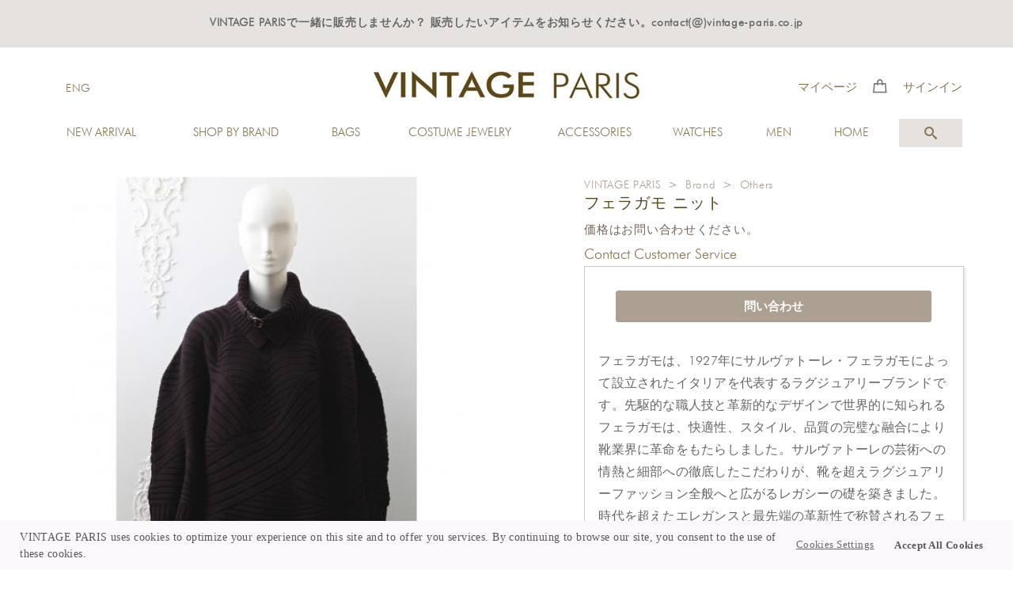

--- FILE ---
content_type: text/html; charset=UTF-8
request_url: https://www.vintage-paris.co.jp/products/detail.php?product_id=2417
body_size: 42300
content:
<?xml version="1.0" encoding="UTF-8"?>
<!DOCTYPE html PUBLIC "-//W3C//DTD XHTML 1.0 Transitional//EN" "http://www.w3.org/TR/xhtml1/DTD/xhtml1-transitional.dtd">
<html xmlns="http://www.w3.org/1999/xhtml" lang="ja" xml:lang="ja">
<head>
<meta name="viewport" content="width=device-width,initial-scale=1.0">
<meta http-equiv="Content-Type" content="text/html; charset=UTF-8" />
<meta http-equiv="Content-Script-Type" content="text/javascript" />
<meta http-equiv="Content-Style-Type" content="text/css" />
<meta http-equiv="Pragma" content="no-cache">
<meta http-equiv="Cache-Control" content="no-store">
<meta http-equiv="Cache-Control" content="no-cache">
<meta http-equiv="Expires" content="-1">
<meta name="google-site-verification" content="O6rUKmFzfMScd8xyFtut2YHnUnPkmsykjZK23s1Lvx4" />
<title>フェラガモ ニット | VINTAGE PARIS</title>
    <meta name="author" content="VINTAGE PARIS" />
    <meta name="description" content="フェラガモ ニット. VINTAGE PARIS e-shop Products Detail" />
    <meta name="keywords" content="フェラガモ ニット, paris, shopping, vintage, chanel, gucc, hermes, Products Detail" />
<link rel="stylesheet" href="/paris/packages/paris/css/reset.css" type="text/css" media="all" />
<link rel="stylesheet" href="/js/bootstrap/css/bootstrap_custom.css?20210605" type="text/css" media="all" />
<link rel="stylesheet" href="/js/bootstrap/css/bootstrap_custom-theme.css?20210605" type="text/css" media="all" />
<link rel="stylesheet" href="/paris/packages/paris/css/common.css?20210905" type="text/css" media="all" />
<link rel="stylesheet" href="/paris/packages/paris/css/contents.css?20220101" type="text/css" media="all" />
<link rel="stylesheet" href="/paris/packages/paris/css/table.css" type="text/css" media="all" />
<link rel="stylesheet" href="/paris/packages/paris/css/bloc.css?20220101" type="text/css" media="all" />
<link rel="stylesheet" href="/paris/packages/paris/css/popup.css" type="text/css" media="all" />
<link rel="stylesheet" href="/paris/packages/paris/css/print.css" type="text/css" media="all" />
<link href="https://fonts.googleapis.com/css?family=Roboto:300" rel="stylesheet">
<!-- link rel="stylesheet" href="/common/style.css" type="text/css" media="all" / -->
<!-- link rel="stylesheet" href="/common/navi.css" type="text/css" media="all" / -->
<!-- link rel="stylesheet" href="/common/block.css" type="text/css" media="all" / -->
<!--[if lt IE 9]>
<script type="text/javascript" src="/js/html5shiv.js"></script>
<![endif]-->
<!--[if lt IE 9]>
<script type="text/javascript" src="/js/respond.min.js"></script>
<![endif]-->
<!--[if lte IE 7.0]>
<script type="text/javascript" src="/js/imgSizer.js"></script>
<![endif]-->
<!--[if lt IE 9]>
<script src="/js/jquery-1.11.1.min.js"></script>
<![endif]-->
<!--[if gte IE 9]><!-->
            <script src="/js/jquery-2.1.1.min.js"></script>
    <!--<![endif]-->
<script type="text/javascript" src="/js/eccube.js"></script>
<!-- #2342 次期メジャーバージョン(2.14)にてeccube.legacy.jsは削除予定.モジュール、プラグインの互換性を考慮して2.13では残します. -->
<script defer src="https://use.fontawesome.com/releases/v5.0.6/js/all.js"></script>
<script type="text/javascript" src="/js/css.js"></script>
<script type="text/javascript" src="/js/navi.js"></script>
<script type="text/javascript" src="/js/win_op.js"></script>
<script type="text/javascript" src="/js/site.js"></script>
<script type="text/javascript" src="/js/jquery.colorbox/jquery.colorbox-min.js"></script>
<script type="text/javascript">
  $(document).ready(function() {
    $(".cbox").colorbox({maxWidth:'100%',maxHeight:'100%',speed:'200'});
    $(".cbox_map").colorbox({width:"90%", height:"90%", iframe:true});
    $(".cbox_postage").colorbox({width:"600", height:"500", iframe:true});
    $(".cbox_inline").colorbox({inline:true, width:"90%", height:"auto"});
    $(".cbox_forgot").colorbox({width:"90%", height:"90%", iframe:true});
    $(".cbox_newsletter").colorbox({width:"650", height:"450", iframe:true});
  });
</script>
<script type="text/javascript" src="/js/jquery.slick/slick.min.js"></script>
<script type="text/javascript" src="/js/jquery.caroufredsel/jquery.carouFredSel-6.2.1-packed.js"></script>
<script type="text/javascript" src="/js/jquery.pagetop.fade/pagetop.fade.js"></script>
<script type="text/javascript" src="/js/jquery.rollover/rollover.js"></script>


<script type="text/javascript" src="/js/ec.js"></script>
<link rel="stylesheet" href="/js/jquery.mobile-menu/shift/normalize.css">
<link rel="stylesheet" href="/js/jquery.mobile-menu/shift/styles.css">
<script type="text/javascript" src="/js/modernizr.custom.js"></script>
<script>$(window).bind("unload",function(){});$('<img src="/images/Stores/01.jpg">');</script>
<script type="text/javascript" src="/img/global.js"></script>
<script type="text/javascript">
    $(function(){
        $("ul.global_nav_menu_sub").hide();
        $("ul#global_nav_menu li").hover(function(){
            $(" > ul:not(:animated)",this).slideDown("fast")
        },
        function(){
            $(" > ul",this).slideUp("fast");
        })
    })
</script>
<script type="text/javascript">//<![CDATA[
    eccube.classCategories = {"__unselected":{"__unselected":{"name":"\u9078\u629e\u3057\u3066\u304f\u3060\u3055\u3044","product_class_id":"5122","product_type":"3"}},"__unselected2":{"#":{"classcategory_id2":"","name":"\u9078\u629e\u3057\u3066\u304f\u3060\u3055\u3044"},"#0":{"classcategory_id2":"0","name":"","stock_find":true,"price01":"","price02":"60,000","point":"0","product_code":"160114-123710","product_class_id":"5122","product_type":"3"}}};function lnOnLoad()
        {fnSetClassCategories(document.form1, ""); }
    $(function(){
        lnOnLoad();
    });
//]]>
</script>
<link media="screen" rel="stylesheet" href="/js/jquery.colorbox/colorbox.css" />
<script type="text/javascript" src="/js/jquery.colorbox/jquery.colorbox.js"></script>
<script type="text/javascript" src="/js/jquery.slick/slick.min.js"></script>
<link media="screen" rel="stylesheet" href="/js/jquery.slick/slick.css" />
<script src="https://cdn.jsdelivr.net/npm/cookieconsent@3/build/cookieconsent.min.js"></script>
<link rel="stylesheet" href="/js/jquery.cookieconsent-dev/cookieconsent.min.css" type="text/css">
<script>
document.addEventListener('DOMContentLoaded', () => {
  const cc = window.cookieconsent;
  cc.initialise({
    "palette": {
      "popup": {
        "background": "#faf8fb",
        "text": "#575757"
      },
      "button": {
        "background": "#faf8fb",
        "text": "#575757"
      }
    },
  content: {
    "message": "VINTAGE PARIS uses cookies to optimize your experience on this site and to offer you services. By continuing to browse our site, you consent to the use of these cookies.",
    "dismiss": "Accept All Cookies",
    "link": "Cookies Settings",
    "href": "https://www.vintage-paris.co.jp/terms-conditions/index.php#sub14"
  },
  });
})
</script>
                                                                                                                                    
<script>
  (function(i,s,o,g,r,a,m){i['GoogleAnalyticsObject']=r;i[r]=i[r]||function(){
  (i[r].q=i[r].q||[]).push(arguments)},i[r].l=1*new Date();a=s.createElement(o),
  m=s.getElementsByTagName(o)[0];a.async=1;a.src=g;m.parentNode.insertBefore(a,m)
  })(window,document,'script','//www.google-analytics.com/analytics.js','ga');

  ga('create', 'UA-23580125-6', 'auto');
  ga('send', 'pageview');

</script>                        
</head>

<!-- ▼BODY部 スタート -->
<body class="intl lang-ja LC_Page_Products_Detail" id=""><iframe style="height:0px;width:0px;visibility:hidden" src="about:blank">this frame prevents back forward cache</iframe><noscript><p>JavaScript を有効にしてご利用下さい.<br /><br /></p></noscript><div class="frame_outer"><a name="top" id="top"></a><!--▼HEADER-->
<!--ナビゲーション開閉-->
<script type="text/javascript" src="/js/jquery.Drawer/drawer.min.js"></script>
<script type="text/javascript" src="/js/jquery.Drawer/iscroll.min.js"></script>
<script type="text/javascript" src="/js/jquery.Drawer/dropdown.min.js"></script>
<link media="screen" rel="stylesheet" href="/js/jquery.Drawer/drawer.css" />
<form name="header_login_form" id="header_login_form" method="post" action="https://www.vintage-paris.co.jp/frontparts/login_check.php" onsubmit="return eccube.checkLoginFormInputted('header_login_form')">
  <input type="hidden" name="mode" value="login" />
  <input type="hidden" name="transactionid" value="166d213641848fa7830be5570850cbd7083c5d2d" />
  <input type="hidden" name="url" value="/products/detail.php?product_id=2417" />
</form>
<header><div id="header_wrap"><div id="site_description"><h1>VINTAGE PARISで一緒に販売しませんか？ 販売したいアイテムをお知らせください。contact(@)vintage-paris.co.jp</h1></div><div id="header" class="clearfix"><div id="lang_area"><ul class="lang"><li><a href="https://www.vintage-paris.com" target="_blank">ENG</a></li></ul></div><div id="logo_area" class="hidden-xs hidden-sm hidden-md"><div class="logo"><a href="/"><img src="/paris/packages/paris/img/common/vintage-paris_Logo.jpg" alt="商品詳細ページ/VINTAGE PARIS" /></a></div></div><div class="header_nav_btn"><ul><!--▼My Page--><li class="nav_btn nav_mypage"><a href="/mypage/"><div class="txt">マイページ</div></a></li><!--▼Shopping Bag--><li class="nav_btn shoppingbag hidden-xs hidden-sm hidden-md"><a href="/cart/"><img src="/paris/packages/paris/img/icon/shoppingbag.png" alt="SHOPPING BAG" /></a></li><!--▼Sign In--><li class="nav_btn nav_login"><a href="/mypage/"><div class="txt">サインイン</div></a></li></ul></div><div id="header_utility"><div id="headerInternalColumn"></div></div></div><nav>
  <div id="global_nav_area">
    <ul id="global_nav_menu">
      <li class="levelnew">
        <a href="/products/new_products.php">NEW ARRIVAL</a>
      </li>
      <li class="level1">
        <a href="#">SHOP BY BRAND</a>
        <ul class="global_nav_menu_sub">
          <div>
            <li class="level2"><a href="/products/list.php?category_id=102">Herm&egrave;s</a></li>
            <li class="level2"><a href="/products/list.php?category_id=101">Chanel</a></li>
            <li class="level2"><a href="/products/list.php?category_id=104">Gucci</a></li>
            <li class="level2"><a href="/products/list.php?category_id=109">Celine</a></li>
            <li class="level2"><a href="/products/list.php?category_id=103">Louis Vuitton</a></li>
            <li class="level2"><a href="/products/list.php?category_id=110">Fendi</a></li>
            <li class="level2"><a href="/products/list.php?category_id=111">Givenchy</a></li>
            <li class="level2"><a href="/products/list.php?category_id=105">Christian Dior</a></li>
            <li class="level2"><a href="/products/list.php?category_id=112">Delvaux</a></li>
            <li class="level2"><a href="/products/list.php?category_id=113">Goyard</a></li>
            <li class="level2"><a href="/products/list.php?category_id=108">Others</a></li>
            <li class="level2"><a href="/products/list.php?category_id=1"><span>Shop All</span></a></li>
          </div>
        </ul>
      </li>
      <li class="level1">
        <a href="#">BAGS</a>
        <ul class="global_nav_menu_sub">
          <div>
            <li class="level2"><a href="/products/list.php?category_id=206">Backpacks</a></li>
            <li class="level2"><a href="/products/list.php?category_id=207">Belt Bags</a></li>
            <li class="level2"><a href="/products/list.php?category_id=208">Briefcases</a></li>
            <li class="level2"><a href="/products/list.php?category_id=209">Bucket Bags </a></li>
            <li class="level2"><a href="/products/list.php?category_id=203">Clutches</a></li>
            <li class="level2"><a href="/products/list.php?category_id=210">Crossbody Bags</a></li>
            <li class="level2"><a href="/products/list.php?category_id=211">Hobo Bags</a></li>
            <li class="level2"><a href="/products/list.php?category_id=201">Shoulder Bags </a></li>
            <li class="level2"><a href="/products/list.php?category_id=212">Top Handle bags</a></li>
            <li class="level2"><a href="/products/list.php?category_id=204">Travel</a></li>
            <li class="level2"><a href="/products/list.php?category_id=2"><span>Shop All</span></a></li>
          </div>
        </ul>
      </li>
      <li class="level1">
        <a href="#">COSTUME JEWELRY</a>
        <ul class="global_nav_menu_sub">
          <div>
            <li class="level2"><a href="/products/list.php?category_id=401">Bracelets</a></li>
            <li class="level2"><a href="/products/list.php?category_id=402">Brooches</a></li>
            <li class="level2"><a href="/products/list.php?category_id=403">Necklaces</a></li>
            <li class="level2"><a href="/products/list.php?category_id=404">Rings</a></li>
            <li class="level2"><a href="/products/list.php?category_id=407">Earrings</a></li>
            <li class="level2"><a href="/products/list.php?category_id=405">Watches</a></li>
            <li class="level2"><a href="/products/list.php?category_id=406">Others</a></li>
            <li class="level2"><a href="/products/list.php?category_id=4"><span>Shop All</span></a></li>
          </div>
        </ul>
      </li>
      <li class="level1">
        <a href="#">ACCESSORIES</a>
        <ul class="global_nav_menu_sub">
          <div>
            <li class="level2"><a href="/products/list.php?category_id=301">Belts</a></li>
            <li class="level2"><a href="/products/list.php?category_id=305">Gloves</a></li>
            <li class="level2"><a href="/products/list.php?category_id=308">Scarves</a></li>
            <li class="level2"><a href="/products/list.php?category_id=312">Wallets</a></li>
            <li class="level2"><a href="/products/list.php?category_id=3"><span>Shop All</span></a></li>
          </div>
        </ul>
      </li>
      <li class="level1">
        <a href="#">WATCHES</a>
        <ul class="global_nav_menu_sub">
          <div>
            <li class="level2"><a href="/products/list.php?category_id=847">Rolex</a></li>
            <li class="level2"><a href="/products/list.php?category_id=846">Vacheron Constantin</a></li>
            <li class="level2"><a href="/products/list.php?category_id=845">Longines</a></li>
            <li class="level2"><a href="/products/list.php?category_id=844">Omega</a></li>
            <li class="level2"><a href="/products/list.php?category_id=843">Audemar Piguet</a></li>
            <li class="level2"><a href="/products/list.php?category_id=842">Cartier</a></li>
            <li class="level2"><a href="/products/list.php?category_id=841">Jaeger-LeCoultre</a></li>
            <li class="level2"><a href="/products/list.php?category_id=840">Girard-Perregaux</a></li>
            <li class="level2"><a href="/products/list.php?category_id=839">Zenith</a></li>
            <li class="level2"><a href="/products/list.php?category_id=838">Tudor</a></li>
            <li class="level2"><a href="/products/list.php?category_id=837">Baume & Mercier</a></li>
            <li class="level2"><a href="/products/list.php?category_id=836">Tiffany</a></li>
            <li class="level2"><a href="/products/list.php?category_id=835">Patek Philippe</a></li>
            <li class="level2"><a href="/products/list.php?category_id=834">Hamilton</a></li>
            <li class="level2"><a href="/products/list.php?category_id=833">Piaget</a></li>
            <li class="level2"><a href="/products/list.php?category_id=832">Others</a></li>
            <li class="level2"><a href="/products/list.php?category_id=831"><span>Shop All</span></a></li>
          </div>
        </ul>
      </li>
            <li class="level1">
        <a href="#">MEN</a>
        <ul class="global_nav_menu_sub">
          <div>
            <li class="level2"><a href="/products/list.php?category_id=901">Accessories</a></li>
            <li class="level2"><a href="/products/list.php?category_id=902">Ties</a></li>
            <li class="level2"><a href="/products/list.php?category_id=903">Bags</a></li>
            <li class="level2"><a href="/products/list.php?category_id=904">Watches</a></li>
            <li class="level2"><a href="/products/list.php?category_id=9"><span>Shop All</span></a></li>
          </div>
        </ul>
      </li>
      <li class="level1">
        <a href="#">HOME</a>
        <ul class="global_nav_menu_sub">
          <div>
            <li class="level2"><a href="/products/list.php?category_id=1001">Design</a></li>
            <li class="level2"><a href="/products/list.php?category_id=1002">Kitchen</a></li>
            <li class="level2"><a href="/products/list.php?category_id=1003">Furniture</a></li>
            <li class="level2"><a href="/products/list.php?category_id=10"><span>Shop All</span></a></li>
          </div>
        </ul>
      </li>
    </ul>
  </div>
</nav>
<div class="search_products">
  <link media="screen" rel="stylesheet" href="/js/SearchBar/component.css" />
<script type="text/javascript" src="/js/SearchBar/modernizr.custom.js"></script>
<div class="column"><div id="sb-search" class="sb-search"><form name="search_form" id="search_form" method="get" action="/products/list.php"><input type="hidden" name="mode" value="search" /><input type="text" name="name" placeholder="何をお探しですか ?" class="sb-search-input" maxlength="50" value="" /><input type="submit" class="sb-search-submit" value="" name="search" /><span class="sb-icon-search"></span></form></div></div>
<script type="text/javascript" src="/js/SearchBar/classie.js"></script>
<script type="text/javascript" src="/js/SearchBar/uisearch.js"></script>
<script>
  new UISearch( document.getElementById( 'sb-search' ) );
</script>
</div><div id="header_sp" class="clearfix hidden-lg"><div class="drawerparis drawer--left"><div id="logo_area"><div class="logo"><a href="/"><img src="/paris/packages/paris/img/common/vintage-paris_Logo.jpg" alt="商品詳細ページ/VINTAGE PARIS" /></a></div></div><div class="header_nav_btn"><ul><!--▼Search--><li class="nav_btn search"><a href="/paris/search.php"><img src="/paris/packages/paris/img/icon/icon_search.svg" width="18" height="18" alt="SEARCH" /></a></li><!--▼Shopping Bag--><li class="nav_btn shoppingbag"><a href="/cart/"><img src="/paris/packages/paris/img/icon/shoppingbag.png" alt="SHOPPING BAG" /></a></li></ul></div><header role="banner"><button type="button" class="drawer-toggle drawer-hamburger"><span class="sr-only">toggle navigation</span><span class="drawer-hamburger-icon"></span></button><nav class="drawer-nav" role="navigation"><ul class="drawer-menu"><li class="signin"><a href="https://www.vintage-paris.com" target="_blank">ENG</a></li><li><a href="/products/new_products.php">NEW ARRIVAL</a></li><li class="drawer-dropdown"><a class="level1" href="#" data-toggle="dropdown">SHOP BY BRAND</a><ul class="drawer-dropdown-menu"><li><a href="/products/list.php?category_id=102">Herm&egrave;s</a></li><li><a href="/products/list.php?category_id=101">Chanel</a></li><li><a href="/products/list.php?category_id=104">Gucci</a></li><li><a href="/products/list.php?category_id=109">Celine</a></li><li><a href="/products/list.php?category_id=103">Louis Vuitton</a></li><li><a href="/products/list.php?category_id=110">Fendi</a></li><li><a href="/products/list.php?category_id=111">Givenchy</a></li><li><a href="/products/list.php?category_id=105">Christian Dior</a></li><li><a href="/products/list.php?category_id=112">Delvaux</a></li><li><a href="/products/list.php?category_id=113">Goyard</a></li><li><a href="/products/list.php?category_id=108">Others</a></li><li class="all"><a href="/products/list.php?category_id=1"><span>Shop All</span></a></li></ul></li><li class="drawer-dropdown"><a class="level1" href="#" data-toggle="dropdown">BAGS</a><ul class="drawer-dropdown-menu"><li><a href="/products/list.php?category_id=206">Backpacks</a></li><li><a href="/products/list.php?category_id=207">Belt Bags</a></li><li><a href="/products/list.php?category_id=208">Briefcases</a></li><li><a href="/products/list.php?category_id=209">Bucket Bags </a></li><li><a href="/products/list.php?category_id=203">Clutches</a></li><li><a href="/products/list.php?category_id=210">Crossbody Bags</a></li><li><a href="/products/list.php?category_id=211">Hobo Bags</a></li><li><a href="/products/list.php?category_id=201">Shoulder Bags </a></li><li><a href="/products/list.php?category_id=212">Top Handle bags</a></li><li><a href="/products/list.php?category_id=204">Travel</a></li><li class="all"><a href="/products/list.php?category_id=2"><span>Shop All</span></a></li></ul></li><li class="drawer-dropdown"><a class="level1" href="#" data-toggle="dropdown">COSTUME JEWELRY</a><ul class="drawer-dropdown-menu"><li><a href="/products/list.php?category_id=401">Bracelets</a></li><li><a href="/products/list.php?category_id=402">Brooches</a></li><li><a href="/products/list.php?category_id=403">Necklaces</a></li><li><a href="/products/list.php?category_id=404">Rings</a></li><li><a href="/products/list.php?category_id=407">Earrings</a></li><li><a href="/products/list.php?category_id=405">Watches</a></li><li><a href="/products/list.php?category_id=406">Others</a></li><li class="all"><a href="/products/list.php?category_id=4"><span>Shop All</span></a></li></ul></li><li class="drawer-dropdown"><a class="level1" href="#" data-toggle="dropdown">ACCESSORIES</a><ul class="drawer-dropdown-menu"><li><a href="/products/list.php?category_id=301">Belts</a></li><li><a href="/products/list.php?category_id=308">Scarves</a></li><li><a href="/products/list.php?category_id=312">Wallets</a></li><li><a href="/products/list.php?category_id=314">Others</a></li><li class="all"><a href="/products/list.php?category_id=3"><span>Shop All</span></a></li></ul></li><li class="drawer-dropdown"><a class="level1" href="#" data-toggle="dropdown">WATCHES</a><ul class="drawer-dropdown-menu"><li><a href="/products/list.php?category_id=847">Rolex</a></li><li><a href="/products/list.php?category_id=846">Vacheron Constantin</a></li><li><a href="/products/list.php?category_id=845">Longines</a></li><li><a href="/products/list.php?category_id=844">Omega</a></li><li><a href="/products/list.php?category_id=843">Audemar Piguet</a></li><li><a href="/products/list.php?category_id=842">Cartier</a></li><li><a href="/products/list.php?category_id=841">Jaeger-LeCoultre</a></li><li><a href="/products/list.php?category_id=840">Girard-Perregaux</a></li><li><a href="/products/list.php?category_id=839">Zenith</a></li><li><a href="/products/list.php?category_id=838">Tudor</a></li><li><a href="/products/list.php?category_id=837">Baume & Mercier</a></li><li><a href="/products/list.php?category_id=836">Tiffany</a></li><li><a href="/products/list.php?category_id=835">Patek Philippe</a></li><li><a href="/products/list.php?category_id=834">Hamilton</a></li><li><a href="/products/list.php?category_id=833">Piaget</a></li><li><a href="/products/list.php?category_id=832">Others</a></li><li class="all"><a href="/products/list.php?category_id=831"><span>Shop All</span></a></li>                  </ul></li><li class="drawer-dropdown"><a class="level1" href="#" data-toggle="dropdown">MEN</a><ul class="drawer-dropdown-menu"><li><a href="/products/list.php?category_id=901">Accessories</a></li><li><a href="/products/list.php?category_id=902">Ties</a></li><li><a href="/products/list.php?category_id=903">Bags</a></li><li><a href="/products/list.php?category_id=904">Watches</a></li><li class="all"><a href="/products/list.php?category_id=9"><span>Shop All</span></a></li></ul></li><li class="drawer-dropdown"><a class="level1" href="#" data-toggle="dropdown">HOME</a><ul class="drawer-dropdown-menu"><li><a href="/products/list.php?category_id=1001">Design</a></li><li><a href="/products/list.php?category_id=1002">Kitchen</a></li><li><a href="/products/list.php?category_id=1003">Furniture</a></li><li class="all"><a href="/products/list.php?category_id=10"><span>Shop All</span></a></li></ul></li><li class="mypage"><a href="/mypage/">マイページ</a></li><li class="signin"><a href="/mypage/">サインイン</a></li></ul></nav></header><main role="main"><!-- コンテンツ --></main></div></div></div></header><script>$(document).ready(function() {$('.drawerparis').drawer();});</script>
<!--▲HEADER--><div id="container" class="cf changeArea"><article id="one_main" class="main"><!-- ▼メイン --><script type="text/javascript">//<![CDATA[
  // 規格2に選択肢を割り当てる。
  function fnSetClassCategories(form, classcat_id2_selected) {
    var $form = $(form);
    var product_id = $form.find('input[name=product_id]').val();
    var $sele1 = $form.find('select[name=classcategory_id1]');
    var $sele2 = $form.find('select[name=classcategory_id2]');
    eccube.setClassCategories($form, product_id, $sele1, $sele2, classcat_id2_selected);
  }
//]]></script>
  <script type="text/javascript">
    $(function() {
      $('img.thumb_image').mouseover(function(){
        // "_thumb"を削った画像ファイル名を取得
        var selectedSrc = $(this).attr('src').replace(/^(.+)_thumb(\.gif|\.jpg|\.png+)$/, "$1"+"$2");
        // 画像入れ替え
        $('img#remote_image').stop().fadeOut(50,
          function(){
            $('img#remote_image').attr('src', selectedSrc);
            $('img#remote_image').stop().fadeIn(200);
          }
        );
      });
    
            $('img.thumb_image').mouseout(function(){
        // 画像を戻す
        $('img#remote_image').stop().fadeIn(50,
          function(){
            $('img#remote_image').attr('src', '/upload/save_image/01141239_569718601d666.jpg');
            $('img#remote_image').stop().fadeIn(200);
          }
        );
      });
    });
  </script>
  <div id="undercolumn" class="productdetail">
  <form name="form1" id="form1" method="post" action="?">
    <input type="hidden" name="transactionid" value="166d213641848fa7830be5570850cbd7083c5d2d" />
    <div id="detailarea" class="clearfix">
      <div id="detailphotobloc">
                  <link rel="stylesheet" href="/js/jquery.elevatezoom/jquery.fancybox.css" />
  <script src="/js/jquery.elevatezoom/jquery.fancybox.pack.js" type="text/javascript"></script>
  <script src="/js/jquery.elevatezoom/jquery.elevatezoom.js" type="text/javascript"></script>
  <script type="text/javascript">
    $(document).ready(function () {
      $("#zoom").elevateZoom({
        gallery:'gallery', 
        cursor: 'move', 
  
        zoomWindowWidth: 500,
        zoomWindowHeight: 560,
        zoomWindowFadeIn: 800,
        zoomWindowFadeOut: 800,
        lensFadeIn: 800,
        lensFadeOut: 800,
  
        galleryActiveClass: "active" 
      });
  
      $("#zoom").bind("click", function(e) {  
        var ez =   $('#zoom').data('elevateZoom');
        ez.closeAll(); //NEW: This function force hides the lens, tint and window
        $.fancybox(ez.getGalleryList());
        return false;
      }); 
    }); 
  </script>
  <div class="photo">
    <img id="zoom" src="/upload/save_image/01141239_569718601d666.jpg" data-zoom-image="/upload/save_image/01141239_5697185fde388.jpg" width="500"/>
    <div id="gallery">
      <!--▼SubImage-->
                                              <!--▼MainImage-->
            <a href="#" class="elevatezoom-gallery active" data-image="/upload/save_image/01141239_569718601d666.jpg" data-zoom-image="/upload/save_image/01141239_5697185fde388.jpg">
              <img src="/upload/save_image/01141239_569718601d666.jpg" width="120" />
            </a>
            <!--▲MainImage-->
                              <a href="#" class="elevatezoom-gallery" data-image="/upload/save_image/01141239_56971887440ea.jpg" data-zoom-image="/upload/save_image/01141239_56971887440ea.jpg">
            <img src="/upload/save_image/01141239_56971887440ea.jpg" width="120" />
          </a>
                                                                                                                                                                                                                                                    <!--▲SubImage-->
    </div><!-- // #gallery -->
  </div><!-- // .photo -->
      </div>
      <div id="detailrightbloc">
        <div>
                  <div id="breadcrumb"><a href="../">VINTAGE PARIS</a>&nbsp;&gt;&nbsp;<a href="./list.php?category_id=1">Brand</a>&nbsp;&gt;&nbsp;<a href="./list.php?category_id=108">Others</a></div>
        <!--▼商品ステータス-->
                        <!--▲商品ステータス-->
        <!--★商品名★-->
        <div class="sphone">
          <h2 class="detail_product_name">フェラガモ ニット</h2>
        </div>                  <!--★販売価格★-->
          <div class="detail_sale_price">
                                価格はお問い合わせください。
                    </div>        </div>
        <!--▼この商品へのお問い合わせ▼-->
        <a class="fashion-advisor-link" href="mailto:%63%75%73%74%6f%6d%65%72%63%61%72%65%40%76%69%6e%74%61%67%65%2d%70%61%72%69%73%2e%63%6f%2e%6a%70?subject=VINTAGE PARIS CONTACT (160114-123710)&amp;body=Inquiries about フェラガモ ニットhttps://www.vintage-paris.co.jp/products/detail.php?product_id=2417">
        <!--
        <a class="fashion-advisor-link" href="mailto:%63%75%73%74%6f%6d%65%72%63%61%72%65%40%76%69%6e%74%61%67%65%2d%70%61%72%69%73%2e%63%6f%2e%6a%70?subject=VINTAGE PARIS CONTACT (160114-123710)&amp;body=Inquiries about %0D%0A-------------------------------------------------------%0D%0Aフェラガモ ニット%0D%0Ahttps://www.vintage-paris.co.jp/products/detail.php?product_id=2417%0D%0A-------------------------------------------------------%0D%0A">
        -->
          Contact Customer Service
        </a>
        <div class="main_comment clear">
        <!--★ADD TO BAG★-->
        <div class="cart">
                    <!--▼買い物かご-->

    <div class="cart_area clearfix">
            <input type="hidden" name="mode" value="cart" />
            <input type="hidden" name="product_id" value="2417" />
            <input type="hidden" name="product_class_id" value="5122" id="product_class_id" />
            <input type="hidden" name="favorite_product_id" value="" />
                        <input type="hidden" name="quantity" value="1" >
            <div class="cartin">
              <div class="cartin_btn">
                <div id="cartbtn_default">
                                                        <a class="btn btn-gotocart btn-md" href="mailto:%63%75%73%74%6f%6d%65%72%63%61%72%65%40%76%69%6e%74%61%67%65%2d%70%61%72%69%73%2e%63%6f%2e%6a%70?subject=VINTAGE PARIS CONTACT (160114-123710)&amp;body=Inquiries about %0D%0A-------------------------------------------------------%0D%0Aフェラガモ ニット%0D%0Ahttps://www.vintage-paris.co.jp/products/detail.php?product_id=2417%0D%0A-------------------------------------------------------%0D%0A">
                       問い合わせ
                    </a>
                                  </div>
                <div class="attention" id="cartbtn_dynamic"></div>
              </div>
            </div>
            
    <!--★お気に入り登録★-->
        </div>
<!--▲買い物かご-->                  </div><!-- // .cart -->
        <!--★詳細メインコメント★-->
        <div class="detail_comment clear">
          フェラガモは、1927年にサルヴァトーレ・フェラガモによって設立されたイタリアを代表するラグジュアリーブランドです。先駆的な職人技と革新的なデザインで世界的に知られるフェラガモは、快適性、スタイル、品質の完璧な融合により靴業界に革命をもたらしました。サルヴァトーレの芸術への情熱と細部への徹底したこだわりが、靴を超えラグジュアリーファッション全般へと広がるレガシーの礎を築きました。時代を超えたエレガンスと最先端の革新性で称賛されるフェラガモは、今もなおイタリアの伝統と洗練された気品を示す象徴であり、卓越性と創造性への献身によって世代を超えて人々を魅了し続けています。<br />
<br />
Great Condition<br />
<br />
ウール100%<br />
<br />
サイズ : S<br />
<br />
同じようなアイテムをお持ちですか?是非当店にお売りください!
        </div>
        <div class="clear"></div><!--CKeditor使用時の表示の崩れ防止-->
                        <!--★Brand
                    <dl class="maker">
                <dt>ブランド：</dt>
                <dd>Other</dd>
            </dl>
                ★-->
        <!--★関連カテゴリ
        <dl class="relative_cat">
          <dt>関連カテゴリ：</dt>
                      <dd>
                              <a href="/products/list.php?category_id=1">Brand</a>
                 >                               <a href="/products/list.php?category_id=108">Others</a>
                                          </dd>
                      <dd>
                              <a href="/products/list.php?category_id=8">Women</a>
                 >                               <a href="/products/list.php?category_id=803">Tops</a>
                                          </dd>
                  </dl>
        ★-->
        <!--★商品コード
                <dl class="detail_product_code">
          <dt>商品コード：</dt>
          <dd>
            <span id="product_code_default">
                              160114-123710
                          </span><span id="product_code_dynamic"></span>
          </dd>
        </dl>
                ★-->
        </div>
      </div><!--/id="detailrightbloc"-->
      <div class="clear underbloc"></div>
    </div><!--/id="detailarea"-->
  </form>
  <!--▼関連商品-->
    <!--▲関連商品-->
</div><!-- ▲メイン --><!-- ▼おすすめ商品を表示 --><link media="screen" rel="stylesheet" href="/js/jquery.slick/slick-recommend.css" />
  <div class="bloc_outer clearfix">
    <div id="recommend">
      <h2><img src="/paris/packages/paris/img/title/tit_bloc_recommend.jpg" alt="*" class="title_icon" /></h2>
      <ul class="recommend-list">
                            <li>
            <a href="/products/detail.php?product_id=6318" class="over">
              <img src="/upload/save_image/04271533_662c9c3f09734.jpg" alt="カルティエ マスト ヴァンドーム" />
            </a>
          </li>
                            <li>
            <a href="/products/detail.php?product_id=3835" class="over">
              <img src="/upload/save_image/08091614_5f2fa252241d0.jpg" alt="カルティエ マスト ドゥ カルティエ タンク" />
            </a>
          </li>
                            <li>
            <a href="/products/detail.php?product_id=6935" class="over">
              <img src="/upload/save_image/09160117_68c83c227dbb1.jpg" alt="カルティエ トリニティ リング" />
            </a>
          </li>
                            <li>
            <a href="/products/detail.php?product_id=6934" class="over">
              <img src="/upload/save_image/09160111_68c83aa665dc3.jpg" alt="カルティエ トリニティ リング" />
            </a>
          </li>
                            <li>
            <a href="/products/detail.php?product_id=6066" class="over">
              <img src="/upload/save_image/07261913_64c0f1db5912d.jpg" alt="エルメス　クリッパー　ウォッチ" />
            </a>
          </li>
                            <li>
            <a href="/products/detail.php?product_id=4231" class="over">
              <img src="/upload/save_image/03011522_603c88098b583.jpg" alt="エルメス　クリッパー　ウォッチ" />
            </a>
          </li>
                            <li>
            <a href="/products/detail.php?product_id=4232" class="over">
              <img src="/upload/save_image/03011532_603c8a84497c4.jpg" alt="エルメス　ケリーウォッチ" />
            </a>
          </li>
                            <li>
            <a href="/products/detail.php?product_id=2042" class="over">
              <img src="/upload/save_image/03201949_550bfb46587c1.jpg" alt="ボッテガ ヴェネタ ブレスレット" />
            </a>
          </li>
                            <li>
            <a href="/products/detail.php?product_id=6127" class="over">
              <img src="/upload/save_image/02241725_65d9a7f3c192f.jpg" alt="シャネル　プルミエール ウォッチ シルバー" />
            </a>
          </li>
                            <li>
            <a href="/products/detail.php?product_id=6126" class="over">
              <img src="/upload/save_image/02241722_65d9a74a5b9da.jpg" alt="シャネル　プルミエール　ウォッチ M" />
            </a>
          </li>
                            <li>
            <a href="/products/detail.php?product_id=4118" class="over">
              <img src="/upload/save_image/01301137_6014c67e916db.jpg" alt="シャネル  グリポア イヤリング グリポア" />
            </a>
          </li>
                            <li>
            <a href="/products/detail.php?product_id=4121" class="over">
              <img src="/upload/save_image/02041442_601b894c227bc.jpg" alt="セリーヌ 香水瓶 ネックレス" />
            </a>
          </li>
                            <li>
            <a href="/products/detail.php?product_id=6002" class="over">
              <img src="/upload/save_image/03301909_64255fecc6135.jpg" alt="ロエベ　時計" />
            </a>
          </li>
                            <li>
            <a href="/products/detail.php?product_id=3144" class="over">
              <img src="/upload/save_image/04062002_5ac753c6d7a3b.jpg" alt="エルメス ブラック ケリー20 ダンス ボックスカーフ バッグ" />
            </a>
          </li>
                            <li>
            <a href="/products/detail.php?product_id=6129" class="over">
              <img src="/upload/save_image/02241728_65d9a8b88ec3d.jpg" alt="シャネル　J12  ウォッチ" />
            </a>
          </li>
                            <li>
            <a href="/products/detail.php?product_id=6630" class="over">
              <img src="/upload/save_image/01091627_677f7a64aff4d.jpg" alt="シャネル　マドモアゼル" />
            </a>
          </li>
                            <li>
            <a href="/products/detail.php?product_id=4521" class="over">
              <img src="/upload/save_image/03111722_6049d333207c6.jpg" alt="シャネル　J12 ウォッチ" />
            </a>
          </li>
                            <li>
            <a href="/products/detail.php?product_id=4523" class="over">
              <img src="/upload/save_image/03111730_6049d5178ac01.jpg" alt="シャネル　J12 ウォッチ" />
            </a>
          </li>
              </ul>
    </div><!-- // #recommend -->
  </div><!-- // .bloc_outer -->
  <div class="clear"></div>
<script>
$(function() {
	$('.recommend-list').slick({
		infinite: true,
		slidesToShow: 5,
		slidesToScroll: 1,
		arrows: true,
		dots: true,
		responsive: [{
			breakpoint: 980,settings: {
				slidesToShow: 5,
				slidesToScroll: 1,
				dots: true,
			}
		},
		{
			breakpoint: 767,settings: {
				slidesToShow: 3,
				slidesToScroll: 1,
				dots: false,
			}
		},
		{
			breakpoint: 459,settings: {
				slidesToShow: 1,
				slidesToScroll: 1,
				dots: false,
			}
		}]
	});
});
</script><!-- ▲おすすめ商品を表示 --></article></div><!-- // #container --><!--▼FOOTER-->
<!--ウィンドウOpen-->
<script type="text/javascript" src="/js/win_op.js"></script>
<div id="footer_wrap"><div id="footer" class="clearfix"><div id="footer_nav" class="inner"><ul class="footer_logo menu"><li class="logo"><img src="/paris/packages/paris/img/common/foot_logo.jpg" alt="VINTAGE PARIS" /></li><li><a href="/terms-conditions/contact_us.php#sub02" onclick="win04('/terms-conditions/contact_us.php#sub02','win04','780','650'); return false;" target="_blank"><span class="fontL">VINTAGE PARIS</span>について</a></li><li><a href="/terms-conditions/index.php#sub01" onclick="win04('/terms-conditions/index.php#sub01','win04','780','650'); return false;" target="_blank">特定商取引法に基づく表記</a></li><li><a href="/terms-conditions/index.php#sub13" onclick="win04('/terms-conditions/index.php#sub13','win04','780','650'); return false;" target="_blank">鑑定</a></li><li><a href="/terms-conditions/contact_us.php#sub03" onclick="win04('/terms-conditions/contact_us.php#sub03','win04','780','650'); return false;" target="_blank">求人情報</a></li><li><a href="/find-store/detail.php?id=6">ショップ</a></li></ul><ul class="footer_links menu"><li><a href="/blog/">エディトリアル</a></li><li><a href="/terms-conditions/contact_us.php#sub01" onclick="win04('/terms-conditions/contact_us.php#sub01','win04','780','650'); return false;" target="_blank">カスタマーサービス</a></li><li><a href="/terms-conditions/index.php#sub04" onclick="win04('/terms-conditions/index.php#sub04','win04','780','650'); return false;" target="_blank">価格表示</a></li><li><a href="/sell_with_us/">買取 & 委託販売</a></li><li><a href="/mypage/change.php">メンバー登録</a></li></ul><ul class="footer_contact"><li><a href="https://www.instagram.com/vintageparis_official/" target="_blank"><span class="fontL">KEEP in TOUCH</span></a></li><li><a href="/entry/">ニュースレター登録</a></li></ul></div><div class="clear"></div><div id="copyright"><div class="footer-copyright"><p>Copyright © Vintage Paris 2026</p></div></div></div></div><div id="pagetop"><a href="#top"><img src="/paris/packages/paris/img/button/btn_pagetop.png" alt="page top"></a></div>
<!--▲FOOTER--></div><!-- // .frame_outer --></body><!-- ▲BODY部 エンド -->

</html>

--- FILE ---
content_type: text/css
request_url: https://www.vintage-paris.co.jp/paris/packages/paris/css/common.css?20210905
body_size: 24361
content:
@charset "utf-8";

/************************************************
 共通設定
************************************************ */
@import url('https://fonts.googleapis.com/css2?family=Noto+Serif+JP:wght@300&display=swap');

@-ms-viewport
{
    width: auto;
    initial-scale: 1;
}
@font-face {
    font-family: "Futura Lt BT Light";
    src: local("Futura Lt BT Light"), 
         url("../font/Futura Lt BT Light.ttf") format("truetype") ,
         url("../font/Futura Lt BT Light.woff") format("woff") ;
}
body {
    background: #fff;
    color: #666;
    font-family:"Futura Lt BT Light", "メイリオ", Meiryo, Verdana, Arial, Helvetica,"ヒラギノ角ゴ Pro W3", "Hiragino Kaku Gothic Pro", Osaka, "ＭＳ Ｐゴシック", "MS PGothic", sans-serif;
    font-size: 90%;
    line-height: 150%;
    letter-spacing: 0.05em;
}
@media print, screen and (min-width: 480px) {
	body {
	    font-size: 90%;
	}
}

img.picture {
    border: 1px solid #ccc;
}

/* ==============================================
 フレーム
=============================================== */
.frame_outer {
    margin: 0 auto;
    width: 100%;
    text-align: center;
}
#container {
    position: relative;
    margin: 0 auto;
    padding-bottom:20px;
    width: 100%;
    background: #fff;
    text-align: left;
}
.inner {
    width: 96%;
    margin: 0 auto;
}
@media print, screen and (min-width: 1024px) {
	#container {
	    width: 100%;
	    margin:0 auto;
	    padding: 20px 0;
	}
	.inner {
	    width: 100%;
	    margin: 0 auto;
	}
}


/* ==============================================
 カラム指定
=============================================== */
#topcolumn,
aside#rightcolumn {
	width:100%;
	margin:0 auto;
	margin-bottom:20px;
	padding-top:20px;
}
#footerbottomcolumn {
	width:100%;
	margin:0 auto;
}
#bottomcolumn {
	width:auto;
	margin:0 0;
}
#one_main {
	width:96%;
	margin:0 auto;
	padding:0 0;
}
.LC_Page_Sell #one_main {
	width:100%;
	margin:0 auto;
	padding:0 0;
}
#undercolumn{
	margin:10px 2.0%;
}
.LC_Page_Sell #undercolumn{
	margin:0 2.0% 10px;
}
@media print, screen and (min-width: 1024px) {
	#topcolumn,
	aside#rightcolumn {
	    width: 100%;
	    margin: 0 auto;
	    padding:0;
	}
	#undercolumn{
	    margin:40px auto 0;
	}
	.LC_Page_Sell #undercolumn{
		margin:0 auto 0;
	}
	#undercolumn.productdetail{
	    margin:40px auto 0;
	    width:100%;
	    max-width:2000px;
	}
}


/* ==============================================
 ユーティリティ
=============================================== */
/* フロート回り込み解除
----------------------------------------------- */
.clearfix:after {
    display: block;
    clear: both;
    height: 0px;
    line-height: 0px;
    visibility: hidden;
    content: ".";
}
.clearfix {
    display: block; /* for IE8 */
}
.clear {
    clear: both;
}
/* clearfix */
.cf { zoom: 1; }
.cf:before, .cf:after { content: ""; display: table; }
.cf:after { clear: both; }

/* リンク指定
----------------------------------------------- */
a:link,
a:visited,
#news_area .news_title a span {
    color: #867553;
    text-decoration: none;
}
a:link:hover,
a[href]:hover,
#news_area .news_title a span:hover {
    color: #867553;
    text-decoration: underline;
}

/* フォント
----------------------------------------------- */
h1,
h2,
h3,
h4,
h5 {
    font-size: 100%;
    line-height: 150%;
}

/*ポイント*/
.point {
}
.user_name {
    font-weight: bold;
}
.recommend_level {
    color: #ecbd00;
}

.attention {
    color: #8A7A6C;
}
.attentionSt {
    color: #f00;
    font-weight: bold;
}
.st {
    font-weight: bold;
}
.mini {
    font-size: 90%;
}
.vat_excl{
    padding-left: 7px;
    font-size: 85%;
    letter-spacing: -0.03em;
}
.vat_exclMini{
    font-size: 75% !important;
    letter-spacing: -0.03em;
}

/* 行揃え
----------------------------------------------- */
.alignC {
    text-align: center;
}
.alignR {
    text-align: right;
}
.alignL {
    text-align: left;
}
.pricetd em {
    font-weight: bold;
}
.int5 {
	margin-left: 5px;
	margin-top: 5px;
	margin-bottom: 10px;
}
.btn_areaR{
    float: right;
}
.btn_areaR.bottom{
    margin-bottom: 100px;
}

/* フォーム
----------------------------------------------- */
select {
    border: solid 1px #ccc;
    margin: 0 ! important;
}
input[type='text'],
input[type='password'] {
    border: solid 1px #ccc;
    padding: 2px;
}
input[type='submit'] ,
input[type='button'] {
	-webkit-transition: 0.7s;
	-moz-transition: 0.7s;
	-o-transition: 0.7s;
	-ms-transition: 0.7s;
	transition: 0.7s;
}
input[type='text'],
input[type='password'],
input[type='submit'] ,
input[type='button'] {
	-webkit-appearance: none;
}
input[type='submit']  {
        border: none;
	appearance: none;
}
input::-webkit-input-placeholder {
    color: #ccc;
}
input:-ms-input-placeholder {
    color: #ccc;
}
input::-moz-placeholder {
    color: #ccc;
}
.box40 {
    width: 40px;
}
.box50 {
    width: 50px;
}
.box60 {
    width: 60px;
}
.box100 {
    width: 100px;
}
.box120 {
    width: 120px;
}
.box140 {
    width: 140px;
}
.box145 {
    width: 145px;
}
.box150 {
    width: 150px;
}
.box240 {
    width: 100%;
    max-width: 240px;
}
.box300 {
    width: 100%;
    max-width: 280px;
}
.box320 {
    width: 100%;
    max-width: 280px;
}
.box350 {
    width: 100%;
    max-width: 280px;
}
.box380 {
    width: 100%;
    max-width: 280px;
}
@media print, screen and (min-width: 768px) {
	.box300 {
	    width: 300px;
	}
	.box320 {
	    width: 320px;
	}
	.box350 {
	    width: 350px;
	}
	.box380 {
	    width: 380px;
	}
}

/* フォームが縦に重なり合う場合に併用する余白 */
.top { /* FIXME 簡素な単語は、単独で、込み入った指定に使用しない */
    margin-bottom: 5px;
}

/* 郵便番号欄と電話・FAX欄 */
.zip_form {
	width:80%;
}
.tel_form {
	width:80%;
}
@media print, screen and (min-width: 768px) {
	.zip_form {
		width:40%;
	}
	.tel_form {
		width:50%;
	}
}


/* タイトル
----------------------------------------------- */
h2.title {
    text-transform:uppercase;
    margin: 50px 0 20px;
    font-size: 26px;
    font-weight: normal;
    color:#564823;
    letter-spacing:-0.025em;
    line-height: 1.3em;
    text-align:center;
}
h2.productTitle {
    text-transform:uppercase;
    margin-bottom: 20px;
    padding-left: 20px;
    font-size: 26px;
    font-weight: normal;
    color:#564823;
    letter-spacing:0.035em;
    line-height: 1.3em;
    font-family: "ヒラギノ角ゴ Pro W3", "Hiragino Kaku Gothic Pro", "メイリオ", Meiryo, Osaka, "ＭＳ Ｐゴシック", "MS PGothic", sans-serif;
}
.main .sub_area h3,
#undercolumn_shopping h3,
#mypagecolumn h3,
#undercolumn_cart h3 {
	margin-bottom:10px;
    font-size: 120%;
}

div#undercolumn_login .login_area h4 {
	border-left:5px #666 solid;
	padding-left:5px;
	margin-bottom:10px;
}
@media print, screen and (min-width: 768px) {
	h2.title {
	    margin: 50px 0 20px;
	    font-size: 35px;
	}
	h2.productTitle {
	    font-size: 35px;
	}
}


/* ==============================================
 ヘッダー
=============================================== */

/* レイアウト
----------------------------------------------- */
#header_wrap {
	background: #fff;
}
#header {
	position:relative;
	width: 100%;
	padding:0;
}
#lang_area {
	display: none;
}
#header_sp {
	position:relative;
	width: 100%;
	padding:0;
	min-height: 60px;
	background: #fff;
}
#logo_area {
	position:absolute;
	top:7px;
	left:0;
	right:0;
	background: #fff;
	text-align:center;
}
#header_utility {
	display:none;
}

#errorHeader {
    color: #F00;
    font-weight: bold;
    font-size: 12px;
    background-color: #FEB;
    text-align: center;
    padding: 0.5%;
}
@media print, screen and (min-width: 768px) {
	#logo_area {
		position:absolute;
		top:0;
		left:0;
		right:0;
		background: #fff;
		text-align:center;
	}
}
@media print, screen and (min-width: 1024px) {
	#header_wrap {
	
	}
	#header {
	    position:relative;
	    margin:0 auto;
	    width: 90%;
	    min-height:103px;
	    padding-top:0;
	}
	#lang_area {
	    display: block;
	    float: left;
	    width: 20%;
	}
	#lang_area ul li {
	    float: left;
	}
	#logo_area {
	    position: static;
	    float: left;
	    width: 60%;
	    margin-top: 0;
	}
	#header_utility {
	    display:block;
	    position:relative;
	    top:25px;
	    float: right;
	    width: 50%;
	}
	#errorHeader {
	    padding: 5px;
	}
}

/* ヘッダー上部ポップアップ
----------------------------------------------- */
/* クリック対象 */
.header_nav_btn {
	position:absolute;
	top:7px;
	right:10px;
	z-index:200;
}
.header_nav_btn ul {
	position:relative;
	top:10px;
}
.header_nav_btn ul li.nav_btn {
	float:left;
	margin-left:10px;
	position:relative;
}
.header_nav_btn li.nav_btn a{
	color:#aca094;
}
.header_nav_btn li.nav_btn a:hover{
	color:#ccc;
}
.header_nav_btn .search img,
.header_nav_btn .shoppingbag img{
	margin-top:0;
	vertical-align:top;
}
.header_nav_btn .shoppingbag span{
	padding-left:3px;
	vertical-align:bottom;
}
.header_nav_btn ul li.nav_btn.search {
	margin-right:0px !important;
	margin-left:0px !important;
}
.header_nav_btn ul div.txt {
	display:none;
}
/* header_cart_nav_btn */
.header_cart_nav_btn .quantity {
	display:inline;
}
.header_cart_nav_btn .quantity.cart_on .label {
	position:absolute;
	top:-3px;
	left:23px;
	font-size:16px;
	padding:2px 5px;
}
.header_cart_nav_btn .quantity.cart_off .label {
	position:absolute;
	top:5px;
	font-size:16px;
	padding:2px 5px;
}

/* ポップアップ */
.header_nav_btn ul .popup {
	display:none;
	position:absolute;
	top:30px;
	left:0;
	z-index:300;
	padding:10px;
	width:280px;
	background-color:#FFF;
	/* box-shadow */
	box-shadow:2px 2px 5px 2px rgba(1,1,1,0.14);
	-moz-box-shadow:2px 2px 5px 2px rgba(1,1,1,0.14);
	-webkit-box-shadow:2px 2px 5px 2px rgba(1,1,1,0.14);
	/* border-radius */
	border-radius:3px 3px 3px 3px ;
	-moz-border-radius:3px 3px 3px 3px ;
	-webkit-border-radius:3px 3px 3px 3px ;
	/* border */
	border:1px solid #ffffff;
}
.header_nav_btn li.nav_btn a,
.header_nav_btn li.nav_btn a.true {
	cursor:pointer;
}
.header_nav_btn ul .no_popup {
	display:none;
}

@media print, screen and (min-width: 1024px) {
	.header_nav_btn {
		position:absolute;
		width:auto;
		top:24px;
		right:0;
		background:none;
	}
	.header_nav_btn .nav_mypage,
	.header_nav_btn .nav_login {
		top:5px;
	}
	.header_nav_btn .shoppingbag img {
		margin-top:6px;
	}
	.header_nav_btn .header_cart_nav_btn { 
		display:none;
	}
	.header_nav_btn ul div.txt {
		display:inline;
		position:relative;
		top:0;
	}
	.header_nav_btn li.nav_btn a {
		color:#867553;
		font-size:15px;
		letter-spacing:0.0em;
		margin-left:10px;
	}
	.header_nav_btn li.nav_btn a:hover {
		color:#333;
	}
	.header_nav_btn li.nav_btn a.true {

	}
	.header_nav_btn li.nav_btn a.true:hover {

	}
	.header_nav_btn ul .popup {
		left:auto;
		right:0;
	}
}

/* ロゴ
----------------------------------------------- */
/*サイト概要文*/
#site_description {
	display:none;
}
#lang_area .lang{
	padding-top:40px;
	padding-left:19px;
}
#lang_area .lang li{

}
#lang_area .lang li a:hover{
	text-decoration:underline;
}
#logo_area .logo {
	padding:0;
}
#logo_area .logo img {
	text-align:center;
	width:60%;
	max-width:300px;
}
#logo_area .logo img:hover {
    filter:alpha(opacity=50);
    -moz-opacity: 0.5;
    opacity: 0.5;
}
@media print, screen and (min-width: 768px) {
	#logo_area .logo img { 
		width:90%;
		max-width:350px;
	}
}
@media print, screen and (min-width: 1024px) {
	#site_description {
/*		height:8mm;*/
		height:16mm;
		display:block;
		background:rgba(172,159,150,0.3);
	}
	#site_description h1 {
		padding:0 0;
/*		line-height:8mm;*/
		line-height:15mm;
		font-size:14px;
	}
	#logo_area .logo { 
		position:relative;
		top:17px;
		padding:0;
	}
	#logo_area .logo img { 
		max-width:350px;
		margin-top:0;
	}
}

/* ヘッダーのご利用ガイド
----------------------------------------------- */
#header_guide_area {
	margin-bottom:10px;
}
#header_guide_area a {
	display:block;
	font-size:110%;
	color:#333;
	padding:5px 0;
	border-bottom:#eee;
}
#header_guide_area a:hover {
	background:#f7f7f7;
	padding-left:10px;
}


/* ==============================================
 フッター
=============================================== */
#footer_wrap {
    margin: 0 auto;
    width: 100%;
    height: auto;
    text-align: left;
    background:rgba(172,159,150,0.1);
    border-bottom: 5px solid #ac9f96;
}
#footer {
    margin: auto;
    padding-top: 30px;
    width: 100%;
    color: #867553;
}
#footer_nav {
    margin: 0 auto;
    padding: 5px 0 15px;
}
#footer_nav ul{
    width: 100%;
    margin: 0 0;
    padding: 0 0;
}
#footer_nav ul.footer_logo{
    text-align: left;
}
#footer_nav ul li{
    width: 100%;
    margin: 0;
    padding-left: 25px;
    font-size: 14px;
}
#footer_nav ul li .fontL{
    font-size: 15px;
}
#footer_nav ul li.logo{
    margin-bottom: 20px;
    padding-left: 0;
}
#footer_nav ul li a:hover{
    text-decoration: underline;
}
#copyright {
    width: calc(100% - 20px);
    margin: 0 auto;
    padding: 7px 0;
    padding-left: 20px;
    font-size: 90%;
}
#copyright img{
    vertical-align: middle;
}
#pagetop {
	display:block;
	position: fixed;
	bottom: 50px;
	right: 10px;
	z-index:100;
    filter:alpha(opacity=70);
    -moz-opacity: 0.7;
    opacity: 0.7;
}
#pagetop a {
	display:inline;
	color: #fff;
}
#pagetop a:hover {
	color: #fff;
	text-decoration:none;
}
@media print, screen and (min-width: 768px) {
	#footer {
	    width: 100%;
	    max-width: 1080px;
	    margin: auto;
	    padding-top: 30px;
	    color: #867553;
	}
	#footer_nav ul.footer_logo{
	    float: left;
	    width: 30%;
	    margin-left: 0px;
	    padding: 10px 0 20px;
	    box-sizing: border-box;
	}
	#footer_nav ul.footer_logo li{
	    padding-left: 23px;
	}
	#footer_nav ul.footer_logo li.logo{
	    padding-left: 0;
	}
	#footer_nav ul li{
	    font-size: 15px;
	}
	#footer_nav ul.footer_links{
	    float: left;
	    width: 24%;
	    padding: 57px 0 20px;
	    box-sizing: border-box;
	}
	#footer_nav ul.footer_contact{
	    float: left;
	    width: 45%;
	    padding: 57px 0 20px;
	    box-sizing: border-box;
	}
	#footer_nav ul li{
	    float: left;
	    margin: 4px 0;
	}
	#copyright {
	    width: calc(100% - 40px);
	    margin: 0 auto;
	    padding: 7px 0;
	    padding-left: 20px;
	    font-size: 14px;
	}
}
@media print, screen and (min-width: 1024px) {
	#footer_nav ul.footer_logo{
	    float: left;
	    width: calc(37% - 50px);
	    margin-left: 50px;
	    padding: 10px 0 20px;
	    box-sizing: border-box;
	}
	#footer_nav ul.footer_logo li{
	    padding-left: 50px;
	}
	#footer_nav ul.footer_logo li.logo{
	    padding-left: 0;
	}
	#footer_nav ul.footer_links{
	    float: left;
	    width: 29%;
	    padding: 57px 0 20px;
	    box-sizing: border-box;
	}
	#footer_nav ul.footer_contact{
	    float: left;
	    width: 34%;
	    padding: 57px 0 20px;
	    box-sizing: border-box;
	}
	#copyright {
	    width: 100%;
	    max-width: 885px;
	    margin: 0 auto;
	    padding: 10px 0;
	    font-size: 14px
	}
}


/* =============================================
 ボタン
============================================== */
/* Bootstrap3 共通 */
a.btn-default {
	color:#333;
}
a.btn-default:hover {
	color:#333;
}
a.btn-gray,
a.btn-primary,
a.btn-success,
a.btn-info,
a.btn-warning,
a.btn-danger {
	color:#FFF;
}
a.btn-gray:hover,
a.btn-primary:hover,
a.btn-success:hover,
a.btn-info:hover,
a.btn-warning:hover,
a.btn-danger:hover {
	color:#FFF;
}
.button_area .left {
	width:100%;
	margin-bottom:15px;
}
.button_area .right {
	width:100%;
}
.button_area.center {
	width:100%;
	text-align:center;
}
.button_area .left a,
.button_area .right a,
.button_area.center a,
.button_area .left:hover a,
.button_area .right:hover a,
.button_area.center:hover a{
	text-decoration:none;
}

@media print, screen and (min-width: 480px) {
	.button_area .left {
		float:left;
		width:48%;
	}
	.button_area .right {
		float:right;
		width:48%;
	}
	.button_area.center {
		width:50%;
		margin:0 auto;
	}
}


/* 完了メッセージ
----------------------------------------------- */
div#complete_area {
    margin: 40px 0;
    text-align: left !important;
    color: #564823 !important;
}
div#complete_area a {
    color: #564823 !important;
}
div#complete_area p,
div#undercolumn_entry #complete_area p {
    margin: 20px 0 10px 0;
    line-height: 150%;
    font-size: 24px;
}
div#complete_area .message,
div#undercolumn_entry #complete_area .message {
    margin: 20px 0 10px 0;
    line-height: 150%;
    font-size: 26px;
}
div#complete_area .shop_information ,
div#undercolumn_entry div#complete_area .shop_information {
    margin: 70px 0;
    padding: 30px 0 0 0;
    border-top: solid 1px #ccc;
    font-size: 100%;
    font-weight: bold;
}
div#complete_area .shop_information .name ,
div#undercolumn_entry div#complete_area .shop_information .name {
    font-size: 26px !important;
}
.LC_Page_Sell #complete_area {
	margin:40px 2.0%;
}
@media print, screen and (min-width: 768px) {
div#complete_area .message,
div#undercolumn_entry #complete_area .message {
    font-size: 30px;
}
div#complete_area .shop_information .name ,
div#undercolumn_entry div#complete_area .shop_information .name {
    font-size: 28px !important;
}
}

/* Tipsy
----------------------------------------------- */
.tipsy {
    padding: 5px;
    font-size: 10px;
    position: absolute;
    z-index: 100000;
}
.tipsy-inner {
    padding: 5px 8px 4px 8px;
    background-color: black;
    color: white;
    max-width: 200px;
    text-align: center;
}
.tipsy-inner {
    border-radius: 3px;
    -moz-border-radius: 3px;
    -webkit-border-radius: 3px;
}
.tipsy-arrow {
    position: absolute;
    background: url('../img/ajax/tipsy.gif') no-repeat top left;
    width: 9px;
    height: 5px;
}
.tipsy-n .tipsy-arrow {
    top: 0;
    left: 50%;
    margin-left: -4px;
}
.tipsy-nw .tipsy-arrow {
    top: 0;
    left: 10px;
}
.tipsy-ne .tipsy-arrow {
    top: 0;
    right: 10px;
}
.tipsy-s .tipsy-arrow {
    bottom: 0;
    left: 50%;
    margin-left: -4px;
    background-position: bottom left;
}
.tipsy-sw .tipsy-arrow {
    bottom: 0;
    left: 10px;
    background-position: bottom left;
}
.tipsy-se .tipsy-arrow {
    bottom: 0;
    right: 10px;
    background-position: bottom left;
}
.tipsy-e .tipsy-arrow {
    top: 50%;
    margin-top: -4px;
    right: 0;
    width: 5px;
    height: 9px;
    background-position: top right;
}
.tipsy-w .tipsy-arrow {
    top: 50%;
    margin-top: -4px;
    left: 0;
    width: 5px;
    height: 9px;
}

/* ==============================================
 価格の表示
=============================================== */

/* 価格の表示　共通
----------------------------------------------- */
.normal_price {
	color: #74665A;
	font-size:90%;
}
.no_member_price {
	margin-bottom:10px;
	font-size:90%
}
.pricebox span{
	color: #a99d92;
	font-size:85%;
}

/* 商品一覧ページ
----------------------------------------------- */
/*会員価格*/
.list_area .member_price .title {
	display:block;
	color:#F00;
}
.list_area .member_price .price,
.list_area .member_price .price03_dynamic {
	color:#F00;
	font-size:120%;
}
.list_area .member_price .yen {
	color:#F00;
}
/*販売価格*/
.list_area .sale_price .title {
	display:block;
}
.p-list .sale_price .price,
.p-list .sale_price .price02_dynamic,
.list_area .sale_price .price,
.list_area .sale_price .price02_dynamic {
	font-weight: normal;
	text-transform: uppercase;
	color: #ACA095;
	font-family: "ヒラギノ角ゴ Pro W3", "Hiragino Kaku Gothic Pro", "メイリオ", Meiryo, Osaka, "ＭＳ Ｐゴシック", "MS PGothic", sans-serif;
	font-size:14px;
}
.p-list .sale_price .price2,
.list_area .sale_price .price2 {
	font-weight: normal;
	text-transform: uppercase;
	color: #ACA095;
	font-family: "ヒラギノ角ゴ Pro W3", "Hiragino Kaku Gothic Pro", "メイリオ", Meiryo, Osaka, "ＭＳ Ｐゴシック", "MS PGothic", sans-serif;
	font-size:13px;
}


/* 商品詳細ページ
----------------------------------------------- */
/*会員価格*/
.detail_member_price .title {
	display: inline;
	color:#F00;
}
/*販売価格*/
.detail_sale_price .title {
	display: inline;
}

/*その他のオススメ商品*/
#carousel_whobought .member_price .title,
.whobought .member_price .title {
	display:block;
	color:#F00;
}
#carousel_whobought .member_price .price,
.whobought .member_price .price {
	color:#F00;
}
#carousel_whobought .member_price .yen,
.whobought .member_price .yen {
	color:#F00;
}
#carousel_whobought .sale_price .title,
.whobought .sale_price .title {
	display:block;
}
#carousel_whobought .sale_price .price,
.whobought .sale_price .price {
	color:#000;
}
#carousel_whobought .sale_price .yen,
.whobought .sale_price .yen {
	color:#666;
}

/* おすすめ商品情報
----------------------------------------------- */
/*会員価格*/
#recommend_area .member_price .title {
	display: block;
	color:#F00;
}
#recommend_area .member_price .price {
	color:#F00;
	font-size:100%;
	font-weight:bold;
}
#recommend_area .member_price .yen {
	color:#F00;
}
/*販売価格*/
#recommend_area .sale_price .title {
	display: block;
}
#recommend_area .sale_price .price {
	color:#000;
	font-size:100%;
}
#recommend_area .sale_price .yen {
	color:#666;
}
@media print, screen and (max-width: 459px) {
#recommend_area .member_price .price,
#recommend_area .sale_price .price {
	font-size:100%;
}
}
/* ピックアップ商品
----------------------------------------------- */
/*会員価格*/
#pickup_area .member_price .title {
	display: block;
	color:#F00;
}
#pickup_area .member_price .price {
	color:#F00;
	font-size:100%;
	font-weight:bold;
}
#pickup_area .member_price .yen {
	color:#F00;
}
/*販売価格*/
#pickup_area .sale_price .title {
	display: block;
}
#pickup_area .sale_price .price {
	color:#000;
	font-size:100%;
}
#pickup_area .sale_price .yen {
	color:#666;
}
@media print, screen and (max-width: 459px) {
#pickup_area .member_price .price,
#pickup_area .sale_price .price {
	font-size:100%;
}
}

/* 最近チェックした商品
----------------------------------------------- */
/*会員価格*/
#recent_area .member_price .title {
	display: block;
	color:#F00;
}
#recent_area .member_price .price {
	color:#F00;
	font-size:100%;
}
#recent_area .member_price .yen {
	color:#F00;
}
/*販売価格*/
#recent_area .sale_price .title {
	display: block;
}
#recent_area .sale_price .price {
	color:#000;
	font-size:100%;
}
#recent_area .sale_price .yen {
	color:#666;
}
@media print, screen and (max-width: 459px) {
#recent_area .member_price .price,
#recent_area .sale_price .price {
	font-size:100%;
}
}

/* ランキング
----------------------------------------------- */
/*会員価格*/
#ranking_area .member_price .title {
	display: block;
	color:#F00;
}
#ranking_area .member_price .price {
	color:#F00;
	font-size:100%;
}
#ranking_area .member_price .yen {
	color:#F00;
}
/*販売価格*/
#ranking_area .sale_price .title {
	display: block;
}
#ranking_area .sale_price .price {
	color:#000;
	font-size:100%;
}
#ranking_area .sale_price .yen {
	color:#666;
}
/*会員価格 サイドカラム配置*/
#side #ranking_area .member_price .title {
	display: block;
	color:#F00;
	font-size:90%;
}
#side #ranking_area .member_price .price {
	color:#F00;
	font-size:100%;
}
#side #ranking_area .member_price .yen {
	color:#F00;
}
/*販売価格 サイドカラム配置*/
#side #ranking_area .sale_price .title {
	display: block;
	font-size:90%;
}
#side #ranking_area .sale_price .price {
	color:#000;
	font-size:100%;
}
#side #ranking_area .sale_price .yen {
	color:#666;
}
@media print, screen and (max-width: 459px) {
#ranking_area .member_price .price,
#ranking_area .sale_price .price {
	font-size:100%;
}
}

/* 新商品スライド
----------------------------------------------- */
/*会員価格*/
#new_item_area .member_price .title {
	display: block;
	color:#F00;
}
#new_item_area .member_price .price {
	color:#F00;
	font-size:100%;
}
#new_item_area .member_price .yen {
	color:#F00;
}
/*販売価格*/
#new_item_area .sale_price .title {
	display: block;
}
#new_item_area .sale_price .price {
	color:#000;
	font-size:100%;
}
#new_item_area .sale_price .yen {
	color:#666;
}
@media print, screen and (max-width: 459px) {
#new_item_area .member_price .price,
#new_item_area .sale_price .price {
	font-size:100%;
}
}


--- FILE ---
content_type: text/css
request_url: https://www.vintage-paris.co.jp/paris/packages/paris/css/contents.css?20220101
body_size: 81541
content:
@charset "utf-8";

/************************************************
 各ページコンテンツ用
************************************************ */
/* ==============================================
▼テーブル・レスポンシブ
=============================================== */
.tab_resp table {
	width:100%;
}
.tab_resp th{
	padding:8px;
}
.tab_resp td{
	padding:8px;
}
.tab_resp td span.pcnone,
.tab_resp th span.pcnone {
	display:none;
}
@media print, screen and (max-width: 479px) {
	.tab_resp table,
	.tab_resp table tbody,
	.tab_resp table tr {
		display:block;
		border:none;
	}
	.tab_resp thead {
		display:none;
	}
	.tab_resp tr.sphone_none {
		display:none;
	}
	.tab_resp th,
	.tab_resp td{
		display:list-item;
		border:none;
		padding:5px;
	}
	.tab_resp th{
		list-style-type: none;
		background-color:#f7f6f5;
	}
	.tab_resp td {
		list-style-type: none;
	}
	.tab_resp td span.pcnone,
	.tab_resp th span.pcnone {
		display: inline;
	}
}

/* ==============================================
▼当サイトについて
=============================================== */
#undercolumn_aboutus {
	margin-bottom:20px;
}
div#undercolumn_aboutus #text1 {
	margin-bottom:15px;
}
div#undercolumn_aboutus .controller{
	margin-bottom:0;
	padding:1em;
	background: #f5f5f5;
	color: #333;
	border:#CCC 1px solid;
	border-bottom:none;
}
div#undercolumn_aboutus .controller #pointb {
	display:block;
	padding-top:5px;
}
div#undercolumn_aboutus .controller input{
	width:12em;
	margin-right:1em;
}
div#undercolumn_aboutus .container{
	border:1px solid #ccc;
	background:url(../img/background/loading.gif) 200px 100px no-repeat;
}
div#undercolumn_aboutus #map{
	width:100%;
	height:300px;
}
div#undercolumn_aboutus #panel{
	display:block;
	width:98%;
	padding:0 1%;
	overflow:auto;
	background: #f7f7f7;
	color:#333;
	margin-bottom:-20px;
}
div#undercolumn_aboutus #panel table {
	border:none;
}
#panel .adp-placemark{
	background: #eee;
	border:none;
	color:#333;
	font-weight:bold;
}
#panel .adp-summary{
	text-align:right;
}
#panel .adp-directions tr {
	color:#333;
}
#panel .adp-directions tr:hover{
	background: #333;
	color:#fff;
}
#panel .adp-directions td{
	padding:0.5em 0;
	border:dotted #fff;
	border-width:1px 0;
}
#panel .adp-directions b{
	font-weight:normal;
	color: #F00;
}
#panel .adp-directions .adp-distance{
	font-weight:bold;
}
#panel .adp-legal{
	text-align:right;
	color:#fff;
}

div#undercolumn_aboutus br.clear{
	clear:left;
	font-size:0;
}
div#undercolumn_aboutus #hyoji {
	padding:2px 5px 0 5px;
	background-color:#FFF;
	border:#333 1px solid;
	cursor:pointer;
	color:#333;
}
div#undercolumn_aboutus #hyoji:hover {
	background-color: #F90;
}

/* ==============================================
▼MYページ
=============================================== */
/* 共通設定
----------------------------------------------- */
div#mypagecolumn {
    width: 96%;
	margin:0 2% 30px;
}
div#mynavi_area {
    width: 100%;
}
div#mycontents_area {
    width: 100%;
    padding-left: 12px ;
    box-sizing: border-box;
}
div#mycontents_area.myindex,
div#mycontents_area.favorit,
div#mycontents_area.complete {
    width: 100%;
    margin-bottom: 150px;
}
div#mycontents_area p.inforamtion {
    margin-bottom: 20px;
}
div#mypagecolumn h4 {
    margin: 10px auto;
    border-bottom: 1px solid #999;
    text-align: left;
    font-size: 120%;
}
#mycontents_area h3 {
	font-size:120%;
	font-weight:normal;
}
@media print, screen and (min-width: 1024px) {
	div#mypagecolumn {
	    width: 100%;
		margin:0 0 30px;
	}
}

/* ナビ
----------------------------------------------- */
#mynavi_area .mynavi_list {
    margin-bottom: 10px;
    width: 100%;
}
#mynavi_area .mynavi_list li {
	float:left;
	margin:0 0 5px;
	padding:0 13px;
	border-left:1px solid #a99d85;
}
#mynavi_area .point_announce {
    margin-bottom: 30px;
    padding: 10px;
    border: solid 1px #eeecea;
    background-color: #f7f6f5;
}
#mynavi_area .point_announce p .glyphicon {
	font-size:22px;
	padding-right:5px;
}
#mynavi_area .point_announce p .txt {
	position:relative;
	top:-5px;
}

/* 購入履歴一覧/詳細
----------------------------------------------- */
div#mycontents_area div.mycondition_area {
    padding: 10px;
    border: solid 1px #ccc;
    background: #f9f9f9;
}
div#mycontents_area div.mycondition_area .left {
    float: left;
}
div#mycontents_area div.mycondition_area .right {
    float: right;
}
.add_address {
    margin-bottom: 20px;
}
.add_address a:hover{
    text-decoration: none;
}
#mycontents_area #coupon_area {
	margin-bottom:20px;
}
@media print, screen and (max-width: 479px) {
	.tab_resp th.history_name {
		background-color:#f5f5f5;
	}
	.tab_resp th.history{
		text-align:left !important;
	}
}

/* 会員登録内容変更/退会
----------------------------------------------- */
div#mypagecolumn.complete {
    padding-bottom: 0px;
}
div#mypagecolumn.complete h3{
    padding: 30px 0 10px;
}


/* ==============================================
▼会員登録
=============================================== */
div#undercolumn_entry {
    width: 100%;
    margin-bottom:20px;
}
div#undercolumn_entry p{
    font-size:100%;
}
div#undercolumn_entry .kiyaku_text {
    margin: 20px auto;
    padding: 10px;
    width: 94%;
    height: 400px;
    overflow: auto;
    overflow-x: hidden;
}
.entry_btn_area a,
.entry_btn_area a:hover{
    text-decoration: none;
}
.entry_btn_area ul{
    margin: 30px 0;
    text-align: right;
}
.entry_btn_area.confirmBtn ul{
    margin: -63px 0 30px 0 !important;
    text-align: right;
}
.entry_btn_area ul li{
    display:inline;
    margin-left:10px;
}
@media print, screen and (max-width: 479px) {
	.entry_btn_area ul li{
	    display:inline-block;
	    margin-left:10px;
	    margin-top:10px;
	}
	.entry_btn_area.confirmBtn ul{
	    margin: 0 0 30px 0 !important;
	    text-align: right;
	}
}

/* ==============================================
▼ログイン
=============================================== */
#undercolumn_login {
	width:90%;
	margin: 0 auto;
	margin-bottom:30px;
}
#undercolumn_login label {
	font-weight:normal;
}
#undercolumn_login img{
	max-width:100%;
	margin: 0 auto;
	display: block;
	margin-bottom:40px;
}

/* マイページログイン
----------------------------------------------- */
#undercolumn_login .login_area {
	padding:20px 0 ;
	margin:0 auto 20px;
	box-sizing: border-box;
}
#undercolumn_login .login_area_left {
	float:left ;
	width:50%;
	padding:20px 0 ;
	margin:0 auto 20px;
	border-right: 1px solid #efefef;
	box-sizing: border-box;
}
#undercolumn_login .login_area_right {
	float:right ;
	width:50%;
	padding:20px 0 ;
	margin:0 auto 20px;
	box-sizing: border-box;
}
#undercolumn_login .login_area h3 ,
#undercolumn_login .login_area_left h3 ,
#undercolumn_login .login_area_right h3 {
	font-size:17px;
	margin-bottom:5px;
}
#undercolumn_login .login_area p ,
#undercolumn_login .login_area_left p ,
#undercolumn_login .login_area_right p {
	line-height:1.3em;
	letter-spacing:-0.0;
}
#undercolumn_login .login_area .inputbox {
	width:100%;
}
#undercolumn_login .login_area_left .inputbox  {
	width:80%;
	margin:0 auto;
}
#undercolumn_login .login_area_right .inputbox {
	width:90%;
	margin-left:10%;
}
#undercolumn_login .login_area_right .formlist {
	margin-top:30px;
}
#undercolumn_login .login_area_right .formlist dt{
	float: left ;
	clear: left ; 
	width: 160px ;
}
#undercolumn_login .login_area_right .formlist dd{
	float: left ;
	margin-left: 1.0em ;
}
#undercolumn_login .login_area_right .formlist dd a:hover,
#undercolumn_login .login_area_right .formlist dd a {
	text-decoration:none;
}
#undercolumn_login .login_area .inputbox input[type="password"] ,
#undercolumn_login .login_area_left .inputbox input[type="password"] ,
#undercolumn_login .login_area_right .inputbox input[type="password"] ,
#undercolumn_login .login_area .inputbox input[type="text"] ,
#undercolumn_login .login_area_left .inputbox input[type="text"] ,
#undercolumn_login .login_area_right .inputbox input[type="text"] {
	width:100%;
	max-width:350px;
}
#mypagecolumn #mycontents_area .login_btn_area ,
#undercolumn_login .login_area .login_btn_area {
	margin-top:5px;
	margin-right:20px;
	text-align:right;
}
#mypagecolumn #mycontents_area .login_btn_area  {
	margin-bottom:120px;
}
#mypagecolumn #mycontents_area .login_btn_area input,
#mypagecolumn #mycontents_area .login_btn_area a  {
	margin:10px 0 0 0;
}
#mypagecolumn #mycontents_area .login_btn_area ,
#undercolumn_login .login_area .login_btn_area {
	margin-top:5px;
	margin-right:20px;
	text-align:right;
}
#undercolumn_login .login_area_left .login_btn_area ,
#undercolumn_login .login_area_right .login_btn_area {
	margin-top:30px;
	margin-bottom:10px;
}
#undercolumn_login .login_area .login_btn_area div{

}
#undercolumn_login .login_area .login_btn_area a:hover,
#undercolumn_login .login_area .login_btn_area a {
	text-decoration:none;
}
#undercolumn_login .login_area .icon,
#undercolumn_login .login_area_left .icon,
#undercolumn_login .login_area_right .icon,
#undercolumn_login .login_area .forgot ,
#undercolumn_login .login_area_left .forgot ,
#undercolumn_login .login_area_right .forgot {
	margin:0 auto;
	margin-bottom:20px;
}
#undercolumn_login .login_area .mailaddress ,
#undercolumn_login .login_area .password input {
	margin:30px 0 0 30px;
}
#undercolumn_login .login_area .mailaddress2  ,
#undercolumn_login .login_area .password2 input {
	margin:20px 0 0 0;
}
#undercolumn_login .login_area_left .mailaddress ,
#undercolumn_login .login_area_right .mailaddress ,
#undercolumn_login .login_area_left .password input ,
#undercolumn_login .login_area_right .password input {
	margin:30px 0 0 0;
}
#undercolumn_login .login_area .password2 input ,
#undercolumn_login .login_area .password input ,
#undercolumn_login .login_area_left .password input ,
#undercolumn_login .login_area_right .password input {
	margin-top:10px;
}
#undercolumn_login .login_area .mailaddress2 input,
#undercolumn_login .login_area .mailaddress input,
#undercolumn_login .login_area_left .mailaddress input,
#undercolumn_login .login_area_right .mailaddress input,
#undercolumn_login .login_area .password2 input ,
#undercolumn_login .login_area .password input ,
#undercolumn_login .login_area_left .password input ,
#undercolumn_login .login_area_right .password input {
	padding:5px;
}
#undercolumn_login .login_area .memory ,
#undercolumn_login .login_area_left .memory ,
#undercolumn_login .login_area_right .memory {
	text-align:left;
	font-size:90%;
}
#undercolumn_login .login_area .forgot ,
#undercolumn_login .login_area_left .forgot ,
#undercolumn_login .login_area_right .forgot {
	text-align:left;
}
@media print, screen and (max-width: 767px) {
	#undercolumn_login .login_area_left ,
	#undercolumn_login .login_area_right {
		float:none;
		margin:0;
		width:100%;
	}
	#undercolumn_login .login_area_left {
		border-right:none;
		border-bottom:1px solid #efefef;
	}
	#undercolumn_login .login_area_right .formlist dt{
		float: none ;
		clear: left ; 
		width: 100% ;
		margin-bottom: 10px ;
	}
	#undercolumn_login .login_area_right .formlist dd{
		float: none ;
		margin-left: 0 ;
	}
	#undercolumn_login .login_area .inputbox ,
	#undercolumn_login .login_area_left .inputbox ,
	#undercolumn_login .login_area_right .inputbox {
		float:none;
		margin:0;
		width:100%;
	}
	#undercolumn_login .login_area .login_btn_area {
		text-align:center;
		margin-right:0;
	}
	#undercolumn_login .login_area .login_btn_area div{
		position:static;
		margin:15px auto 0;
		text-align:center;
	}
	#undercolumn_login .login_area .mailaddress ,
	#undercolumn_login .login_area_left .mailaddress ,
	#undercolumn_login .login_area_right .mailaddress ,
	#undercolumn_login .login_area .password2 input ,
	#undercolumn_login .login_area .password input ,
	#undercolumn_login .login_area_left .password input ,
	#undercolumn_login .login_area_right .password input {
		margin:10px 0 0;
	}
	#undercolumn_login .login_area .mailaddress2 ,
	#undercolumn_login .login_area .mailaddress ,
	#undercolumn_login .login_area_left .mailaddress ,
	#undercolumn_login .login_area_right .mailaddress {
		margin:20px 0 0 0;
	}
}

/* ショッピングログイン
----------------------------------------------- */
#undercolumn_login .login_areaL{
	float:none;
	width:90%;
	margin:0 auto;
	padding-right:0;
	padding-bottom:15px;
	border-bottom:1px solid #eeeeee;
}
#undercolumn_login .regist_area{
	float:none;
	width:90%;
	margin:0 auto;
	padding-left:0;
	padding-top:15px;
}
#undercolumn_login .login_areaL h3,
#undercolumn_login .regist_area h3{
	font-size:17px;
	margin-bottom:25px;
}
#undercolumn_login .login_areaL .formlist {
	margin:0 0 10px 0;
}
#undercolumn_login .login_areaL .login_btn_area{
	margin:30px 0 15px;
}
#undercolumn_login .regist_area span{
	margin-bottom:15px;
	display:block;
}
#undercolumn_login .regist_area a:hover{
	text-decoration:none;
}

@media print, screen and (min-width: 768px) {
	#undercolumn_login .login_areaL{
		float:left;
		width:50%;
		padding-right:5%;
		padding-bottom:0;
		border-right:1px solid #eeeeee;
		border-bottom:none;
	}
	#undercolumn_login .regist_area{
		float:right;
		width:50%;
		padding-left:5%;
		padding-top:0;
	}
	#undercolumn_login .regist_area span{
		margin-right:15px;
		display:inline-block;
	}
}

/* ==============================================
▼パスワードの再発行
=============================================== */
#forgot_area {
	background:#f0f0f0;
	padding:20px;
}
#forgot_area .information {
	margin-bottom:20px
}
#forgot_area .new_pass {
	font-size:120%;
}
.login_area.forgot_area {
	padding-bottom:80px !important;
}

@media print, screen and (min-width: 480px) {
	#forgot_area {
		width:70%;
		margin:0 auto;
	}
	#forgot_area .button_area {
		width:50%;
		margin:0 auto;
	}
	#forgot_area .button_area{
		float:right;
		text-align:right;
	}
}

/* ==============================================
▼エラー
=============================================== */
div#undercolumn_error .message_area {
    width: 80%;
    margin: 30px auto;
    padding: 30px;
    text-align: center;
}

div#undercolumn_error .message_area .error {
	font-size:16px;
	margin-bottom:5px;
}
div#undercolumn_error .btn_area {
	margin:0px 0 50px;
	text-align:center !important;
}
div#undercolumn_error .btn_area a:hover{
	text-decoration:none;
}

/* ==============================================
▼商品一覧・商品詳細パンくずリスト
=============================================== */
#pankuzu {
	margin-bottom:10px;
}
#pankuzu .breadcrumb {
	padding:0;
	margin:0;
	background:none;
}

/* ==============================================
▼商品一覧
=============================================== */

/* ▼検索結果*/
.pagecond_area {
    margin-bottom: 10px;
    padding: 10px;
}
.pagecond_area {
    border: 1px solid #ccc;
}

/* ▼○件の商品がございます */
.list_announce_num {
	margin-left: 22px;
	font-size:110%;
	color: #ACA095;
}
.list_announce_num span {
	font-weight:bold;
}
/* ▼並び順・表示件数・商品説明*/
.list_page_navi_area {
	position:relative;
	z-index:1;
	margin-bottom:20px;
}
.list_page_navi_area .change_area .change {
    float: right;
    text-align: right;
	width:60%;
}
.list_page_navi_area .change_area .change .form-group {
	margin:5px 0;
}

@media print, screen and (min-width: 768px) {
.list_page_navi_area .change_area .change {
	width:100%;
}
}

.pagenumber_area {
	clear:both;
    width: 100%;
    text-align: center;
	margin: 30px 0;
	font-size:18px;
}
.pagenumber_area span {
	padding: 0 10px;
	margin: 0 10px;
}
.pagenumber_area .pagination {
	padding:0;
	margin:0;
}
/* 文字色 */
.pagenumber_area .pagination > li > a,
.pagenumber_area .pagination > li > span {
	color: #ACA095;
}
.pagenumber_area .pagination > li > a:hover {
	text-decoration: none;
}
/* アクティブ時の色指定 */
.pagenumber_area .pagination > .active > a,
.pagenumber_area .pagination > .active > span,
.pagenumber_area .pagination > .active > a:hover,
.pagenumber_area .pagination > .active > span:hover,
.pagenumber_area .pagination > .active > a:focus,
.pagenumber_area .pagination > .active > span:focus {
  color: #fff;
  background-color: #aca095;
  border-color: #aca095;
  text-decoration: none;
}

/* 商品説明/表示/非表示
----------------------------------------------- */
/* 商品説明 */
.listpagecomment {
	display:none;
	margin-bottom:10px;
}
.listpagecomment2 {
	margin-bottom:10px;
}

.listcomment_on {
	display: block;
}
.listcomment_off {
	display:none;
}

/* レイアウト
----------------------------------------------- */
#product_list{
	width:100%;
	margin:0;
	padding:0;
}
.list_area {
	margin:0 4px 20px 4px;
	padding-bottom:20px;
	width:calc(100.0% - 8px);
	border-bottom:1px solid #d6d6d6;
	box-sizing: border-box;
}
.listphoto {
	width:100%;
}
.listrightbloc {
	width:100%;
}
@media print, screen and (min-width: 460px) {
	div.list_area {
		border-bottom: none;
		padding-bottom:100px;
	}
	div.list_left {
	    width: 31.0%;
		float:left;
		margin-left:0;
		margin-right:3.5%;
	}
	div.list_right {
	    width: 31.0%;
		float:right;
		margin:0;
	}
	*:first-child+html div.list_left,
	*:first-child+html div.list_right {
		width:31.0%;
	}
}
@media print, screen and (min-width: 768px) {
	#product_list{
		width:90%;
		margin-left:10%;
		padding:0;
	}
}

/* 2021新レイアウト
----------------------------------------------- */
.p-list {
    width: 100%;
    margin: auto;
    padding: 0;
    text-align: center;
}
.p-list li {
    opacity: 1;
    list-style: none;
    background-color: #fff;
    text-align: center;
    height: auto;
    line-height: 32px;
    font-size: 13px;
    font-weight: normal;
    transition: all 0.4s ease 0.4s;
    display: inline-block;
    width: 90%;
    margin: 5px 5%;
    box-sizing: border-box;
    vertical-align: top !important;
}
.p-list li img{
	width:100%;
}
.p-list li.is-hidden {
    display: none;
    opacity: 0;
    height: 0;
    margin: 0;
}
@media print, screen and (min-width: 460px) {
	.p-list {
	    width: 100%;
	    margin: auto;
	    padding: 0;
	    text-align: center;
	}
	.p-list li {
	    opacity: 1;
	    list-style: none;
	    background-color: #fff;
	    text-align: center;
	    height: auto;
	    line-height: 32px;
	    font-size: 13px;
	    font-weight: normal;
	    transition: all 0.4s ease 0.4s;
	    display: inline-block;
	    width: 48.0%;
	    margin: 0.5%;
	    box-sizing: border-box;
	}
	.p-list li img{
		width:100%;
	}
	.p-list li.is-hidden {
	    display: none;
	    opacity: 0;
	    height: 0;
	    margin: 0;
	}
}
@media print, screen and (min-width: 768px) {
	.p-list li {
	    opacity: 1;
	    list-style: none;
	    background-color: #fff;
	    text-align: center;
	    height: auto;
	    line-height: 32px;
	    font-size: 13px;
	    font-weight: normal;
	    transition: all 0.4s ease 0.4s;
	    display: inline-block;
	    width: 30.0%;
	    margin: 0.45%;
	    box-sizing: border-box;
	}
}
@media print, screen and (min-width: 1020px) {
	.p-list li {
	    opacity: 1;
	    list-style: none;
	    background-color: #fff;
	    text-align: center;
	    height: auto;
	    line-height: 32px;
	    font-size: 13px;
	    font-weight: normal;
	    transition: all 0.4s ease 0.4s;
	    display: inline-block;
	    width: 32%;
	    max-width: 380px;
	    margin: 0.45%;
	    box-sizing: border-box;
	}
}


/* 商品情報 各種設定
----------------------------------------------- */
/* カテゴリ画像 */
#list_category_image {
	margin-bottom:20px;
}
#list_category_image img {
	max-width:100%;
}

/* 画像 */
div.listphoto {
	text-align:center;
	margin:0;
	position:relative;
}
div.listphoto img {
	margin:0;
	max-width:100%;
}
div.listphoto img:hover {
    filter:alpha(opacity=70);
    -moz-opacity: 0.7;
    opacity: 0.7;
}

/* 商品ステータス */
div.listrightbloc ul.status_icon {
    width: 100%;
    margin-bottom:0px;
}
div.listrightbloc ul.status_icon li.image {
    margin-right: 5px;
    float: left;
}
div.listrightbloc ul.status_icon li.text {
    float: left;
    width: 80px;
    font-size:13px;
    margin-right:3px;
    margin-bottom:2px;
    padding:4px 0px;
    text-align: center;
    color:#fff;
    text-transform:uppercase;
    line-height: 1.0em;
}
div.listrightbloc ul.status_icon li#status1 {
	background: #aca092;
}
div.listrightbloc ul.status_icon li#status2 {
	background: #aca092;
}
div.listrightbloc ul.status_icon li#status3 {
	background: #aca092;
}
div.listrightbloc ul.status_icon li#status4 {
	background: #aca092;
	font-size:10px !important;
	letter-spacing:-0.0em;
}
div.listrightbloc ul.status_icon li#status5 {
	background:#aca092;
}

/* 商品名 */
.p-list h3,
div.listrightbloc h3 {
	font-size:14px;
	letter-spacing:-0.0em;
	font-weight:normal;
	text-transform:uppercase;
	color: #ACA095;
	font-family: "ヒラギノ角ゴ Pro W3", "Hiragino Kaku Gothic Pro", "メイリオ", Meiryo, Osaka, "ＭＳ Ｐゴシック", "MS PGothic", sans-serif;
	text-align:left;
}
.p-list h3 a,
div.listrightbloc h3 a{
	color: #ACA095;
}
.p-list h3 a:hove,
div.listrightbloc h3 a:hover{
	color: #ACA095;
	text-decoration: underline;
}
/* 商品詳細を見る */
div.listrightbloc .button_area {
	text-align:center;
    margin-bottom: 10px;
}

/* 価格 */
.p-list .pricebox,
div.listrightbloc .pricebox {
    margin: 0 0 10px 0;
    text-align:left;
}

/* 買い物カゴ */
div.listrightbloc .cart_area {
	display:none;
}

/* 期間限定販売 */
div.listrightbloc .arrival_endsell {
	display:none;
}
.list_area .arrival_endsell_sphone {
	clear:both;
	padding:5px;
	background-color: #F3F3F3;
	font-weight:bold;
}
.list_area .arrival_endsell_sphone span {
	color:#F00;
}

@media print, screen and (min-width: 460px) {
/* 期間限定販売 */
div.listrightbloc .arrival_endsell {
	clear:both;
	display:block;
	padding:5px;
	background-color: #F3F3F3;
	font-weight:bold;
}
div.listrightbloc .arrival_endsell span {
	color:#F00;
}
.list_area .arrival_endsell_sphone {
	display:none;
}
}

@media print, screen and (min-width: 1020px) {

/* 買い物カゴ */
div.listrightbloc .cart_area {
	display:block;
    background-color: #f5f5f5;
    width: 100%;
	padding:10px;
	border:#CCC 1px solid;
}

/* 規格・数量 */
div.listrightbloc .cart_area dl,
div.listrightbloc .cart_area dd,
div.listrightbloc .cart_area dt {
	margin:0;
}
div.listrightbloc .cart_area dl {
	margin-bottom:10px;
}
div.listrightbloc .quantity_no_pulldown {
	margin-bottom:10px;
}
div.listrightbloc .quantity_no_pulldown input.form-control {
	text-align:center;
}

/* 期間限定販売 */
div.listrightbloc .arrival_endsell {
	padding:5px;
	background:none;
	font-weight:bold;
}
div.listrightbloc .arrival_endsell span {
	color:#F30;
}

/* カゴに入れる */
div.listrightbloc .cartin_btn {
	text-align:center;
}
}

/* ==============================================
▼商品詳細
=============================================== */
/* レイアウト

    tplファイルのマークアップが同じ項目
        * 1カラム時
        * 2カラム時
        * 3カラム時

----------------------------------------------- */
#detailarea {
    width: 96%;
    margin: 0 auto 20px;
}
@media print, screen and (min-width: 768px) {
	#detailarea {
	    width: 100%;
	    margin-bottom: 20px;
	}
}

/* レイアウト
----------------------------------------------- */
#detailphotobloc {
    width: 100%;
}
#detailrightbloc {
    width: 100%;
}
#detailarea .underbloc {
	margin-bottom:20px;
}

@media print, screen and (min-width: 768px) {
	#detailphotobloc {
	    width: 48%;
	    float: left;
	    padding-left: 2.0%;
	}
	#detailphotobloc #gallery img {
	    margin-right: 20px;
	}
	#detailrightbloc {
	    width: 48%;
	    float: right;
	    padding-right: 2.0%;
	}
}
@media print, screen and (min-width: 980px) {
	#detailphotobloc {
	    width: 50%;
	    float: left;
	    padding-left: 5.0%;
	}
	#detailrightbloc {
	    width: 42%;
	    float: right;
	    padding-right: 3.0%;
	}
}

/* 商品情報 各種設定
----------------------------------------------- */
/*パンくずリスト*/
#detailarea #pankuzu li#name {
	clear: none;
	display: inline;
	margin:0;
	padding:0;
	background: none ;
	border: none;
}
#detailarea #breadcrumb {
	clear: none;
	display: inline;
	font-size:14px;
	margin:0 0 10px;
	padding:0;
	background: none ;
	border: none;
}
#detailarea #breadcrumb a{
	color: #aca095;
}

/* ============================
   メイン画像・規格画像・サブ画像
   detail_image.tpl
/* =========================== */
#detail_image_area {
	margin-bottom:20px;
}
#detail_image_area img {
	max-width:100%;
}
#detail_image_area a:hover {
	opacity: 0.8;
}
#detail_image_area .main_slider-thumbnails {
	margin:0 -10px;
}
#detail_image_area .main_slider-thumbnails li {
	margin:0 10px;
	opacity: 0.8;
}
#detail_image_area .main_slider-thumbnails li:hover {
	opacity: 1;
	cursor:pointer;
}

/* 商品名 */
h2.detail_product_name {
	color:#564823;
	text-transform:uppercase;
	font-size:20px;
	font-weight:normal;
	letter-spacing: 1px;
	line-height: 125%;
	display: inline;
	margin: 25px 0;
	padding: 0;
}

/* 商品ステータス */
ul.detail_status_icon {
    width: 100%;
	margin-bottom:5px;
}
ul.detail_status_icon li.image {
    margin-right: 5px;
    float: left;
}
ul.detail_status_icon li.text {
    float: left;
    width: 80px;
    font-size:13px;
    margin-right:3px;
    margin-bottom:2px;
    padding:0px 0;
    text-align: center;
    color:#fff;
    text-transform:uppercase;
}
ul.detail_status_icon li#status1 {
	background: #aca092;
}
ul.detail_status_icon li#status2 {
	background: #aca092;
}
ul.detail_status_icon li#status3 {
	background: #aca092;
}
ul.detail_status_icon li#status4 {
	background: #aca092;
	font-size:10px !important;
	letter-spacing:-0.0em;
}
ul.detail_status_icon li#status5 {
	background: #aca092;
}

/* contact */
#detailrightbloc .fashion-advisor-link {
    font-size: 18px;
    letter-spacing: 0.0em;
}

/* 商品コード */
.detail_product_code {
    padding: 0 0;
    margin: 0 0;
}
.detail_product_code dt{
    font-size: 90%;
}
.detail_product_code dd {
    margin-left: 1em;
}

/* 通常価格 */
.detail_normal_price dt,
.detail_normal_price dd {
    display: inline;
}

/* 販売価格 */
.detail_sale_price {
    margin: 10px 0;
    font-weight: normal;
    text-transform: uppercase;
    color: #74665a;
    font-family: "ヒラギノ角ゴ Pro W3", "Hiragino Kaku Gothic Pro", "メイリオ", Meiryo, Osaka, "ＭＳ Ｐゴシック", "MS PGothic", sans-serif;
    font-size:15px;
}

/* ポイント */
.detail_point dt,
.detail_point dd {
    display: inline;
}

/* 線 */
#detailarea .underline {
	height:1px;
    margin: 0 0 10px 0;
    padding: 0 0 10px 0;
	border-bottom:#CCC 1px dashed;
}
#detailarea .sphone .underline {
    padding:0;
    border:none;
}

/* メーカー */
#detailrightbloc .listcomment,
#detailrightbloc .maker {
    margin: 0 0 7px 0;
    padding: 0 0 0 0;
}
#detailrightbloc .listcomment dt,
#detailrightbloc .maker dt {
    font-size: 90%;
}
#detailrightbloc .listcomment dd,
#detailrightbloc .maker dd {
    margin-left: 1em;
}
#detailrightbloc .listcomment dd img{
    margin: 0 0 4px;
    padding: 0;
}


/* 追加商品情報 */
.detail_product_head {
	clear:both;
    margin: 0 0 10px 0;
    padding: 0 0 10px 0;
	border-bottom:#CCC 1px dashed;
}
.detail_product_head .head_name {
	margin-bottom:5px;
}
.detail_product_head .head_name span {
	padding:0 5px;
	color:#333;
	border-bottom:#ccc 1px dashed;
}
.detail_product_head .head_content {
	padding-left:5px;
	margin-bottom:10px;
}

/* Googleマップボタン */
#detailrightbloc .detail_map_button {
	clear:both;
    margin: 0 0 10px 0;
    padding: 0 0 10px 0;
	border-bottom:#CCC 1px dashed;
}

/* 関連カテゴリ */
#detailrightbloc .relative_cat {
    margin: 0 0 7px 0;
    padding: 0 0;
}
#detailrightbloc .relative_cat dt {
    font-size: 90%;
}
#detailrightbloc .relative_cat dd {
	margin-left:1em;
}

/* 商品へのお問い合わせ */
.detail_contact_product {
	clear:both;
    margin: 0 0 10px 0;
    padding: 0 0 10px 0;
	border-bottom:#CCC 1px dashed;
}
.detail_contact_product .name {
	font-size:140%;
	margin-bottom:5px;
	color:#333;
}

/* ============================
   PC用　カゴに入れる
   detail_pc_cart.tpl
/* =========================== */
#detailarea .cart_area {
	background-color: #fff;
	margin:20px 0;
	text-align:center;
}

/* モーダルinline_content */
#inline_content {
	width:85%; 
	min-width:300px; 
	padding:16px; 
	background:#fff; 
	text-align:center;
	border:2px solid #e6e2df;
	border-radius:5px;
}
#inline_content .pleaselogin{
	text-align:left;
}
#inline_content h2{
	font-size:16px;
	letter-spacing:-0.0em;
}
#inline_content .pleaselogin h2{
	font-size:18px;
	letter-spacing:-0.0em;
}
#inline_content h3{
	font-size:15px !important;
	font-weight:normal;
}
#inline_content .btn_area .left,
#inline_content .btn_area .right{
	float:none;
	width:100%;
	margin:0 auto;
}
#inline_content .btn_area .left{
	margin-bottom:10px;
}
#inline_content .btn_area a:hover{
	text-decoration:none;
}
#inline_content .login_area .inputbox input[type="password"] ,
#inline_content .login_area_left .inputbox input[type="password"] ,
#inline_content .login_area_right .inputbox input[type="password"] ,
#inline_content .login_area .inputbox input[type="text"] ,
#inline_content .login_area_left .inputbox input[type="text"] ,
#inline_content .login_area_right .inputbox input[type="text"] {
	width:100%;
	max-width:300px;
}
@media print, screen and (min-width: 768px) {
	#detailarea .cart_area {
		background-color: #fff;
		margin:20px 0;
		text-align:left;
	}
	#inline_content {
		width:650px; 
		padding:30px; 
	}
	#inline_content h2{
		font-size:19px;
	}
	#inline_content .pleaselogin h2{
		margin:30px 0 20px 0;
		font-size:24px;
	}
	#inline_content .pleaselogin h3{
		font-size:16px !important;
	}
	#inline_content .btn_area{
		padding-bottom:50px;
	}
	#inline_content .btn_area .left{
		float:left;
		width:40%;
		margin-left:10%;
	}
	#inline_content .btn_area .right{
		float:right;
		width:40%;
		margin-right:10%;
	}
}

/* マトリクス表示 */
#detail_classtable table {
	margin:0 0 15px 0;
}
#detail_classtable table td {
	padding:5px;
}
#detail_classtable .normal_price {
	text-decoration:line-through;
}
#detailarea #detail_class_no table,
#detailarea #detail_class_no td {
	border:none;
	font-size:110%;
	color:#333;
	line-height:1.6em;
}

/* プルダウン表示 */
#detailarea .classlist .input-group {
	margin-bottom:15px;
}

/* 数量 */
#detailarea .quantity {
	margin:10px 0;
}

/* 期間限定販売 */
#detailarea .arrival_endsell {
	padding:10px;
	background-color: #F3F3F3;
	font-weight:bold;
}
#detailarea .arrival_endsell span {
	color:#F00;
}

/* ----------------------------
   ■カゴに入れる・お気に入り ボタン
/* ----------------------------- */
#detailarea .cartin {
	margin-top:10px;
	padding-bottom:10px;
}	
#detailarea .cartinBtn {
	margin-top:30px;
	padding-bottom:10px;
}


/* ============================
   詳細-メインコメント
/* =========================== */
#detailarea .main_comment {
    margin: 5px 0;
    padding: 0 17px 15px;
    font-size: 16px;
    line-height: 1.25em;
    letter-spacing: 0.015em;
    border:1px solid #c8cacb;
    box-shadow: 2px 2px 4px #e4e4e4;
}
#detailarea .detail_comment {
    margin-bottom: 20px;
    line-height: 1.8em;
    font-size: 16px;
}
#detailarea .main_comment_title {
	margin-bottom:10px;
	border-left:10px #999 solid;
	padding:5px 0 5px 10px;
	background-color:#eee;
	font-size:16px;
}
#detailarea .main_comment img {
	margin:0 5px;
	margin-bottom:10px;
}
#detailarea .main_comment .cartinBtn p{
	margin-bottom:10px;
}


/* ============================
   サブ情報
/* =========================== */
#detailsub_slide {
	display:none;
}
#pc_none_sub_area {
    margin-bottom: 20px;
}
@media print, screen and (min-width: 460px) {
#pc_none_sub_area {
	display:none;
}
#detailsub_slide {
	display:block;
    margin-bottom: 25px;
}
}

/* サブ情報・スライド */
#detailsub_slide #carousel_area {
	position: relative;
}
#detailsub_slide #wrapper {
	position: relative;
	width: 88%;
	left: 6%;
	overflow:hidden;
}
#detailsub_slide #carousel_detailsub {
	display:none;
}
#detailsub_slide #carousel_detailsub .item {
	float: left;
	position: relative;
}
#detailsub_slide #carousel_detailsub .image_area {
	width:38%;
	float:left;
}
#detailsub_slide #carousel_detailsub .comment_area {
	width:60%;
	float:right;
}
#detailsub_slide #carousel_detailsub .image_area img {
	max-width:100%;
}
#detailsub_slide #carousel_detailsub .comment_area .title {
	font-size:120%;
	background-color:#eee;
	border-left:10px solid #CCC;
	padding:5px 10px;
	margin-bottom:10px;
}
#prev_detailsub {
	position:absolute;
	top:0;
	left: 0;
	width:6%;
	height:100%;
	min-height:100%;
	background: url(../img/button/gui-prev.png) no-repeat center center;
	background-size:15px 25px;
}
#next_detailsub {
	position:absolute;
	top:0;
	right: 0;
	width:6%;
	height:100%;
	min-height:100%;
	background: url(../img/button/gui-next.png) no-repeat center center;
	background-size:15px 25px;
}
#prev_detailsub:hover {
	background: url(../img/button/gui-prev_on.png) no-repeat center center;
	background-size:15px 25px;
}
#next_detailsub:hover {
	background: url(../img/button/gui-next_on.png) no-repeat center center;
	background-size:15px 25px;
}
@media print, screen and (min-width: 460px) {
#detailsub_slide #wrapper {
	width: 92%;
	left: 4%;
}
#prev_detailsub {
	width:4%;
}
#next_detailsub {
	width:4%;
}
}

/* サブ情報・スライド 使用しない*/
.sub_area .sphone_none {
	display:none;
}
@media print, screen and (min-width: 460px) {
.sub_area .sphone_none {
	display: block;
}
.sub_area .pc_none {
	display:none;
}
}
.sub_area {
    margin-bottom: 20px;
    width: 100%;
}
.sub_area .title {
	font-size:120%;
	background-color:#eee;
	border-left:10px solid #CCC;
	padding:5px 10px;
	margin-bottom:10px;
}
.sub_area .subtext {
	width:57%;
	float:left;
}
.sub_area .subphotoimg {
	width:40%;
	float:right;
}
.sub_area .subphotoimg img {
	max-width:100%;
}

/* YouTube */
#detailarea #detail_youtube {
}
#detailarea .embed-container {
	position: relative;
	padding-bottom: 56.25%;
	padding-top: 30px;
	height: 0;
	overflow: hidden;
	width: 100%;
	margin-bottom:15px;
}
#detailarea .embed-container iframe,
#detailarea .embed-container object,
#detailarea .embed-container embed {
	position: absolute;
	top: 0;
	left: 0;
	width: 100%;
	height: 100%;
}

/* お客様の声
----------------------------------------------- */
div#customervoice_area {
    clear: both;
    margin-bottom: 30px;
}

div#customervoice_area h2 {
    margin-bottom: 20px;
    padding: 6px 0 8px 10px;
    border-top: solid 1px #f90;
    background: url('../img/background/bg_tit_sub_01.jpg') repeat-x left bottom;
}

div#customervoice_area .review_bloc {
    margin-bottom: 20px;
    padding: 10px;
    background-color: #f6f6f6;
}

div#customervoice_area .review_bloc p {
    padding-top: 3px;
    margin-right: 10px;
    float: left;
}

div#customervoice_area ul li {
    padding-bottom: 15px;
    margin-bottom: 15px;
    background: url("../img/background/line_dot_01.gif") repeat-x bottom ;
}

div#customervoice_area .voicetitle {
    margin-bottom: 5px;
    color: #333;
    font-weight: bold;
}

div#customervoice_area .voicedate {
    margin-bottom: 10px;
}


/* 関連商品
----------------------------------------------- */
#whobought_area {
    clear: both;
	margin-bottom:25px;
}
#whobought_area .whobought_title {
	margin-bottom:10px;
	border-left:10px #999 solid;
	padding:5px 0 5px 10px;
	background-color:#eee;
	font-size:120%;
}
div#whobought_area .product_item {
	clear:both;
	width:100%;
}
div#whobought_area .product_item .productImage {
	float:left;
	width:50%;
}
div#whobought_area .product_item .productContents {
	float:right;
	width:48%;
}
div#whobought_area .product_item .productImage img {
	max-width:100%;
	margin-bottom:10px;
}
div#whobought_area .product_item .productContents h3 {
	font-weight:normal;
	font-size:12px;
	margin-bottom:5px;
}
div#whobought_area .product_item .productContents .sale_price {
	margin: 10px 0;
	font-weight: normal;
	text-transform: uppercase;
	color: #74665a !important;
	font-family: "ヒラギノ角ゴ Pro W3", "Hiragino Kaku Gothic Pro", "メイリオ", Meiryo, Osaka, "ＭＳ Ｐゴシック", "MS PGothic", sans-serif;
	font-size:12px;
}


@media print, screen and (min-width: 460px) {
/* 5列横並び */
div#whobought_area .product_item_left {
	width:19%;
	margin-right:1%;
}
div#whobought_area .product_item_right {
	width:20%;
}
div#whobought_area .product_item {
	float:left;
	clear:none;
}
div#whobought_area .product_item .productImage {
	margin-bottom:5px;
	float:none;
	width:100%;
}
div#whobought_area .product_item .productContents {
	float:none;
	width:100%;
}
div#whobought_area .product_item .productImage img {
	margin-bottom:0;
}
div#whobought_area .clear {
	padding-bottom:10px;
	margin-bottom:10px;
	border-bottom:#999 1px dotted;
}
/* 2列横並び */
div#whobought_area #pattern2 .product_item_left {
	width:48%;
	float:left;
}
div#whobought_area #pattern2 .product_item_right {
	width:48%;
	float:right;
}
div#whobought_area #pattern2 .product_item .productImage {
	float:left;
	width:49%;
}
div#whobought_area #pattern2 .product_item .productContents {
	float:right;
	width:49%;
}

}

/* ***********************************************
▼カートの中
/*********************************************** */
/* 現在のカゴの中
----------------------------------------------- */
div#undercolumn_cart  {
	width:98%;
	margin:0 auto;
	margin-bottom:20px;
}
.cart-item-info{
    float:left;
    width:100%;
    margin:0 ;
    border-bottom:1px solid #d6d6d6;
}
div.cart-item-image{
    float:left;
    width:150px;
}
div.cart-item-image img{
    max-width:100%;
}
.cart-item-wrapper{
    float:right;
    width:calc(98% - 150px);
    margin-left:2%;
    padding-top:30px;
}
.cart-item-wrapper .cart-item-name{
    float:none;
    width:100%;
}
.cart-item-wrapper .cart-item-colour{
    float:none;
    width:100%;
}
.cart-item-wrapper .cart-item-size{
    float:none;
    width:100%;
}
.cart-item-wrapper .cart-item-price{
    float:none;
    width:100%;
    text-align:left;
}
.remove-from-bag{
    padding-top:10px;
    padding-bottom:10px;
}
.remove-from-bag a{
    text-decoration:underline;
}
.cart-footer{
    float:left;
    width:100%;
    margin:20px 0;
}
.cart-footer .cart-outer{
    float:none;
    width:90%;
    margin:0 auto;
}
.cart-footer .cart-outer .cart-subtotals{

}
.cart-footer .cart-outer .cart-subtotals dt.labels,
.cart-footer .cart-outer .cart-totals dt.labels{
    float:left;
    clear:left;
    width:50%;
    margin-bottom:10px;
}
.cart-footer .cart-outer .cart-subtotals dd.price,
.cart-footer .cart-outer .cart-totals dd.price{
    float:left;
    width:50%;
    text-align:right;
    margin-bottom:10px;
}
.cart-footer .cart-totals{
    float:left;
    clear:left;
    width:100%;
    margin-bottom:20px;
    padding-top:10px;
    border-top:1px solid #d6d6d6;
}
div#undercolumn_cart .point_announce {
    padding: 10px;
    margin-bottom: 20px;
    background: #f7f7f7;
    text-align: left;
}
div#undercolumn_cart .totalmoney_area {
    margin-bottom: 20px;
}

div#undercolumn_cart p {
    margin: 10px 0;
}

div#undercolumn .empty {
    margin: 50px 0;
    text-align: left;
    line-height: 150%;
    font-size: 20px;
}

div.form_area {
    margin-bottom: 30px;
}
div.cart_button_area{
    margin:0 auto;
    text-align:center;
}
div.cart_button_area div{
    margin-bottom:10px;
}
@media print, screen and (min-width: 768px) {
	.cart-footer .cart-outer{
	    float:none;
	    width:80%;
	    margin:0 auto;
	}
	div.cart_button_area{
	    margin:0 10% 0 0;
	    float:right;
	}
	div.cart_button_area div{
	    margin-bottom:15px;
	}
}
@media print, screen and (min-width: 980px) {
	.cart-item-wrapper .cart-item-name{
	    float:left;
	    width:60%;
/*	    width:40%;*/
	}
	.cart-item-wrapper .cart-item-colour{
	    float:left;
	    width:0%;
/*	    width:20%;*/
	}
	.cart-item-wrapper .cart-item-size{
	    float:left;
	    width:20%;
	}
	.cart-item-wrapper .cart-item-price{
	    float:right;
	    width:20%;
	    text-align:right;
	}
	.remove-from-bag{
	    padding-top:60px;
	}
	.cart-footer .cart-outer{
	    float:right;
	    width:35%;
	}
	.cart-footer.confirmCart .cart-outer{
	    float:right;
	    width:35%;
	    margin-bottom:-20px;
	    padding:0;
	}
	div.cart_button_area{
	    margin:0 0 0 0;
	    float:right;
	}
	div.cart_button_area div{
	    margin-bottom:20px;
	}
}

/*商品をすべて削除ボタン */
#undercolumn_cart #deleteall {
	margin-bottom:10px;
	text-align:right;
}

#undercolumn_cart .tab_resp table td {
	vertical-align:middle;
}
#undercolumn_cart .tab_resp table td .suryo {
	margin-bottom:10px;
	font-weight:bold;
}
#undercolumn_cart .tab_resp th.name {
	text-align:left;
	background-color:#eee;
}
#undercolumn_cart .tab_resp td.kei {
	padding-bottom:30px;
}
#undercolumn_cart .tab_resp th.align {
	text-align:left;
}



/* ***********************************************
▼購入手続き
/*********************************************** */
#undercolumn_shopping {
	width:98%;
	margin:0 auto;
	margin-bottom:20px;
}
#undercolumn_shopping .item-info{
    float:left;
    width:100%;
    margin:0 ;
    padding-bottom:10px ;
    border-bottom:1px solid #d6d6d6;
}
#undercolumn_shopping .item-wrapper{
    width:100%;
    margin:0;
    padding:0;
}
#undercolumn_shopping .item-wrapper .item-label.hidden-sp{
    display:none;
}
#undercolumn_shopping .item-wrapper .item-image{
    float:none;
    width:100%;
}
#undercolumn_shopping .item-wrapper .item-properties{
    float:none;
    width:100%;
}
#undercolumn_shopping .item-wrapper .item-quantity{
    float:none;
    width:100%;
}
#undercolumn_shopping .item-wrapper .item-price{
    float:none;
    width:100%;
    text-align:left;
}
#undercolumn_shopping h3 {
	margin:20px 0 10px;
	font-size:120%;
	font-weight:normal;
}
#undercolumn_shopping table {
}
.LC_Page_Regist_Complete .entry_btn_area ,
#undercolumn_shopping .entry_btn_area ,
#undercolumn_shopping .shipping_btn_area {
    margin: 30px auto;
    width: 94%;
}
#undercolumn_shopping .entry_btn_area a,
#undercolumn_shopping .entry_btn_area a:hover{
    text-decoration: none;
}
#undercolumn_shopping .entry_btn_area ul{
    margin: 0;
    text-align: center;
}
#undercolumn_shopping .shipping_btn_area ul{
    margin: 0 0 10px 0;
    text-align: center;
}
#undercolumn_shopping .entry_btn_area ul li,
#undercolumn_shopping .shipping_btn_area ul li{
    display:inline;
    margin:0 5px;
}
#undercolumn_shopping .leftblock,
#undercolumn_shopping .rightblock{
    float:none;
    width:96%;
    margin:0 auto;
}
#undercolumn_shopping .rightblock .note p{
    padding:15px;
    background:#f7f6f5;
    text-align:center;
    color:#000;
}
#undercolumn_shopping .head{
    margin-bottom:10px;
    font-weight:bold;
    text-transform:uppercase;
}
#undercolumn_shopping .leftblock ul li,
#undercolumn_shopping .rightblock ul li,
#undercolumn_shopping .note p,
#undercolumn_shopping .head{
    font-size:105%;
}
#undercolumn_shopping .leftblock ul li.name,
#undercolumn_shopping .rightblock ul li.name{
    margin-bottom:5px;
    text-transform:uppercase;
}
#undercolumn_shopping .free{
    margin-bottom:15px;
}
#undercolumn_shopping .button{
    margin-top:5px;
}
#undercolumn_shopping .button a,
#undercolumn_shopping .button a:hover{
    text-decoration:none;
}
@media print, screen and (min-width: 980px) {
	#undercolumn_shopping .item-wrapper .item-label.hidden-sp,
	#undercolumn_shopping .item-wrapper .item-label{
	    display:block;
	    margin-bottom:20px;
	    padding-top:20px;
	}
	#undercolumn_shopping .item-wrapper .item-label .hidden-pc{
	    display:none;
	}
	#undercolumn_shopping .item-wrapper .item-image{
	    float:left;
	    width:15%;
	}
	#undercolumn_shopping .item-wrapper .item-properties{
	    float:left;
	    width:48%;
	    padding-right:2%;
	}
	#undercolumn_shopping .item-wrapper .item-quantity{
	    float:left;
	    width:5%;
	}
	#undercolumn_shopping .item-wrapper .item-price{
	    float:left;
	    width:15%;
	    text-align:right;
	}
	#undercolumn_shopping .entry_btn_area ul{
		margin-right: 0;
		text-align: right;
	}
	#undercolumn_shopping .shipping_btn_area ul{
		margin-right: 0;
		text-align: right;
	}
	#undercolumn_shopping .shipping_btn_area ul li{
		margin: 0;
	}
	#undercolumn_shopping .shipping_btn_area ul.newShipping{
		width: 100%;
		margin: 0 0;
		text-align: right;
	}
	#undercolumn_shopping .leftblock{
	    float:left;
	    width:45%;
	}
	#undercolumn_shopping .rightblock{
	    float:right;
	    width:53%;
	}
	#undercolumn_shopping .rightblock ul{
	    padding-left:15px;
	    padding-bottom:15px;
	    border-left:1px solid #ccc;
	}
	#undercolumn_shopping .rightblock .button{
	    margin-top:10px;
	}
	#undercolumn_shopping .rightblock .note{
	    border-left:1px solid #ccc;
	    padding-bottom:15px;
	}
	#undercolumn_shopping .rightblock .note p{
	    margin-left:15px;
	}
	#undercolumn_shopping .rightblock .head{
	    margin-left:15px;
	}
}


/* ショッピングフロー
----------------------------------------------- */
.form-flow {
	width: 100%;
	margin: 20px auto;
	font-size: 0;
	line-height: 0;
	text-align: center;
}
.form-flow div {
	display: inline-block;
	position: relative;
	width: 50px;
	margin: 0 10px 0 0;
	font-size: 11px;
	letter-spacing: -0.0;
	line-height: 2.5;
	color: #aeaeae;
	white-space: nowrap;
	text-align: center;
}
.form-flow div:last-child {
	margin: 0;
}
.form-flow div span {
	position: relative;
	display: block;
	background: #d8d8d8;
	border: 1px solid #d8d8d8;
	width: 13px;
	height: 13px;
	margin: 0 auto 10px auto;
	font-size: 18px;
	font-weight: bold;
	line-height: 18px;
	color: #fff;
	border-radius: 20px;
	z-index: 2;
}
.form-flow div span:after {
	position: absolute;
	top: 5px;
	left: 12px;
	content: "";
	width: 51px;
	border-top: 1px solid #aeaeae;
	z-index: 1;
}
.form-flow div:last-child span:after {
	display: none;
}
.form-flow div.active {
	color: #574210;
}
.form-flow div.active span {
	background: #574210;
	border: 1px solid #574210;
	color: #574210;
}
@media print, screen and (min-width: 460px) {
	.form-flow div {
		display: inline-block;
		position: relative;
		width: 70px;
		margin: 0 10px 0 0;
		font-size: 13px;
		letter-spacing: -0.0;
		line-height: 2.5;
		color: #aeaeae;
		white-space: nowrap;
		text-align: center;
	}
	.form-flow div span:after {
		position: absolute;
		top: 5px;
		left: 12px;
		content: "";
		width: 71px;
		border-top: 1px solid #aeaeae;
		z-index: 1;
	}
}
@media print, screen and (min-width: 768px) {
	.form-flow div {
		display: inline-block;
		position: relative;
		width: 100px;
		margin: 0 10px 0 0;
		font-size: 13px;
		letter-spacing: -0.0;
		line-height: 2.5;
		color: #aeaeae;
		white-space: nowrap;
		text-align: center;
	}
	.form-flow div:last-child {
		margin: 0;
	}
	.form-flow div span {
		position: relative;
		display: block;
		background: #d8d8d8;
		border: 1px solid #d8d8d8;
		width: 13px;
		height: 13px;
		margin: 0 auto 10px auto;
		font-size: 18px;
		font-weight: bold;
		line-height: 18px;
		color: #fff;
		border-radius: 20px;
		z-index: 2;
	}
	.form-flow div span:after {
		position: absolute;
		top: 5px;
		left: 12px;
		content: "";
		width: 101px;
		border-top: 1px solid #aeaeae;
		z-index: 1;
	}
}


/* お届け先の指定
----------------------------------------------- */
#undercolumn_shopping #address_area {
    margin-bottom: 15px;
}
#undercolumn_shopping #address_area .information {
}
#undercolumn_shopping #address_area .add_multiple {
    padding: 15px 2%;
    border: 1px solid #ccc;
    width: 94%;
	margin:0 auto;
	margin-bottom:20px;
    color: #555;
    background: #f7f7f7;
    text-align: center;
}
#address_area .add_multiple p {
    margin-bottom: 10px;
}
#address_area p.addbtn {
    font-weight: bold;
    font-size: 10px;
}
#undercolumn_shopping .tab_resp table.delive tr {
	margin-bottom:20px;
}
#undercolumn_shopping .tab_resp table.delive td {
	background-color:#f7f7f7;
}
#undercolumn_shopping .tab_resp a.delete {
	display:block;
	margin-top:-15px;
}

@media print, screen and (min-width: 460px) {
#address_area .add_multiple {
    float: right;
    width: 28%;
	margin-bottom:0;
}
#undercolumn_shopping .tab_resp table.delive tr {
	margin-bottom:0;
}
#undercolumn_shopping .tab_resp table.delive td {
	background-color:#fff;
}
#undercolumn_shopping .tab_resp a.delete {
	display: inline;
	margin-top:0;
}
}

/* お支払い方法・お届け時間等の指定
----------------------------------------------- */
div#undercolumn_shopping .pay_area {
    margin: 0 auto 30px;
    width: 100%;
}
div#undercolumn_shopping .pay_area02 {
    margin: 40px auto 30px auto;
}
div#undercolumn_shopping .pay_area02 .txtarea {
    margin: 5px 0 0 0;
    padding: 2px;
    border: 1px solid #ccc;
    width: 99%;
    height: 150px;
}
div#undercolumn_shopping .pay_area02 .select-msg {
    margin-bottom: 10px;
}
div#undercolumn_shopping .point_area {
    margin: 40px auto 0 auto;
}
div#undercolumn_shopping .point_area .point_announce {
}
div#undercolumn_shopping .point_area p {
    margin-bottom: 20px;
}
div#undercolumn_shopping .point_area .point_announce li {
    margin-bottom: 5px;
}
div#undercolumn_shopping table.payment a.sphone_none {
	display:none;
}
div#undercolumn_shopping .delivdate span {
	display:block;
	margin-bottom:10px;
}

@media print, screen and (min-width: 460px) {
div#undercolumn_shopping table.payment a.sphone_none {
	display: inline;
}
div#undercolumn_shopping table.payment a.pc_none {
	display:none;
}
div#undercolumn_shopping .delivdate span {
	display:inline;
	margin-bottom:0;
}
}

/* 入力内容のご確認
----------------------------------------------- */
div#undercolumn_shopping .tab_resp table.confirm td {
	vertical-align:middle;
}
div#undercolumn_shopping .tab_resp table.confirm td.kei {
	padding-bottom:20px;
}
div#undercolumn_shopping .tab_resp table.confirm th.align {
	text-align:left;
}

@media print, screen and (min-width: 460px) {
div#undercolumn_shopping .tab_resp table.confirm td.kei {
	padding-bottom:0;
}
div#undercolumn_shopping .tab_resp table.confirm th.align {
	text-align:right;
}
}

/* 会員登録をしないで購入
----------------------------------------------- */
#undercolumn_customer {
	margin-bottom:30px;
}


/* ==============================================
▼検索結果
=============================================== */
p.condition_area {
    margin: 0 auto;
    padding: 5px;
    border: solid 1px #333;
    width: 566px;
}

/* ==============================================
▼FAQ
=============================================== */
/*レイアウト*/
div#undercolumn_faq {
	margin-bottom:20px;
}
div#undercolumn_faq .pc {
	display:none;
}
div#undercolumn_faq #list_content {
	width:100%;
	padding:10px;
	margin-bottom:15px;
	background-color:#f7f7f7;
}
div#undercolumn_faq #faq_area {
	width:100%;
}
@media print, screen and (min-width: 1020px) {
div#undercolumn_faq .sphone {
	display:none;
}
div#undercolumn_faq .pc {
	display: block;
}
div#undercolumn_faq #list_area {
	float:left;
	width:25%;
}
div#undercolumn_faq #faq_area {
	float:right;
	width:73%;
}
}

/*#list_area*/
div#undercolumn_faq #list_area .box {
	margin-bottom:20px;
}
div#undercolumn_faq #list_area .title a {
	font-size:110%;
	color:#fff;
	font-weight:normal;
}
div#undercolumn_faq #list_area .title a:hover {
	color:#fff;
}
div#undercolumn_faq #list_area .space {
	margin-bottom:10px;
}
div#undercolumn_faq #list_area .list {
	clear:both;
	background: url(../img/icon/ico_q.png) no-repeat 0 3px;
	-moz-background-size:10px 10px;
	background-size:10px 10px;
	padding-left:14px;
	margin:0 0 10px 5px;
}

/*faq_area*/
div#undercolumn_faq #faq_area {
}
div#undercolumn_faq #faq_area .category_title {
    font-size:120%;
    margin-bottom:10px;
	padding-bottom:2px;
	border-bottom:#999 1px dotted;
	color:#333;
}
div#undercolumn_faq #faq_area .content_area {
	margin-bottom:10px;
}
div#undercolumn_faq #faq_area .content {
}
div#undercolumn_faq #faq_area .content .faq_question {
	color:#333;
	background: url(../img/icon/ico_q.png) no-repeat 0 3px;
	-moz-background-size:10px 10px;
	background-size:10px 10px;
	padding-left:14px;
	font-weight:bold;
}
div#undercolumn_faq #faq_area .content .faq_answer {
	background: url(../img/icon/ico_a.png) no-repeat 0 14px;
	-moz-background-size:10px 10px;
	background-size:10px 10px;
	padding:10px 0 10px 14px;
}

/* ==============================================
▼お問い合わせ
=============================================== */
#undercolumn_contact {
	margin-bottom:30px;
}
#undercolumn_contact .box380 {
	width:100%;
}
#undercolumn_contact input.box120 {
	display:block;
	width:100%;
	margin-bottom:10px;
}
#undercolumn_contact p.top a,
#undercolumn_contact p.top span {
	display:block;
}

@media print, screen and (min-width: 460px) {
#undercolumn_contact .box380 {
	width:380px;
}
#undercolumn_contact input.box120 {
	display: inline;
	width:120px;
	margin-bottom:0;
}
#undercolumn_contact p.top a,
#undercolumn_contact p.top span {
	display:inline;
}
}

/* ==============================================
▼ブログ
=============================================== */
/*一覧*/
#blog{
	float:left;
	width:100%;
	margin-top:0;
	margin-bottom:80px;
	color:#867553 !important;
font-family: 'Roboto', sans-serif;
}
#main_block{
    width:100%
    margin:0 0 0 0;
    display:-webkit-box;
    display:-moz-box;
    display:-ms-flexbox;
    display:-webkit-flex;
    display:-moz-flex;
    display:flex;
    -webkit-box-lines:multiple;
    -moz-box-lines:multiple;
    -webkit-flex-wrap:wrap;
    -moz-flex-wrap:wrap;
    -ms-flex-wrap:wrap;
    flex-wrap:wrap;
}
#main_block .main_photo{
	float:none;
	width:100%;
	z-index:1;
}
#main_block .main_txt{
	position:relative;
	float:none;
	width:94%;
	margin-top:-50px;
	margin-left:auto;
	margin-right:auto;
	padding:10px 10px 0px 10px;
	background:#fff;
	z-index:2;
	text-align:center;
}
#main_block .main_txt h3{
	margin-bottom:10px;
	font-size:180%;
	line-height:1.0em;
	font-weight:normal;
}
#main_block .main_txt p{
	display:none;
}
#main_block .main_txt ul{

}
#main_block .main_txt ul a{
	text-decoration:underline;
}
#main_block .main_txt ul a:hover{
	opacity:0.7;
}
#main_block .main_photo img{
	width:100%;
}
#main_block .main_txt ul .category{
	margin-bottom:20px;
}

#list_block{
	position:relative;
	width:100%;
	margin:50px 0 0 0;
	padding:0;border:
}
#list_block div{
	margin:0 0;
}
#list_block .list_image{
	float:none;
	width:96%;
	margin:0% auto;
	padding:0;
}
#list_block .list_image.last{

}
#list_block div a{
	display: block;
	padding: 0 0;
	color: #433f3a;
	text-decoration: none;
}
#list_block div a{
	width: 310px;
	margin: 0 auto;
	padding: 0;
}
#list_block .image{
	position: relative;
	background: #fff;
	width: 310px;
	height: 414px;
	margin: 0 auto;
}
#list_block .image span{
	position: relative;
	display: block;
	background: #fff;
	width: 310px;
	height: 414px;
	overflow: hidden ;
}
#list_block .image img{
	position: absolute;
	top: 50%;
	left: 50%;
	width: auto;
	height: 100%;
/*	width: 100%;
	height: auto;*/
	-webkit-transform: translate3d(-50%, -50%, 0) ;
	-ms-transform: translate3d(-50%, -50%, 0) ;
	transform: translate3d(-50%, -50%, 0);
	-webkit-transition: 0.5s linear;
	-ms-transition: 0.5s linear;
	transition: 0.5s linear;
}
#list_block a:hover .image img{
	height: 110%;
/*	width: 110%;*/
	-webkit-transition: 0.5s linear;
	-ms-transition: 0.5s linear;
	transition: 0.5s linear;
}
#list_block ul{
	width:100% ;
	max-width:310px ;
	margin:15px auto ;
}
#list_block .category{

}
#list_block .title{
	margin:10px 0;
	font-size:120%;
	font-weight:bold;
}
#main_block .date,
#list_block .date{
	font-size:90%;
	letter-spacing:0.05em;
	color:#c4c4c4;
}
/*pagenation*/
#blog .pager span {
	margin:4px;
	padding:0;
}
#blog .pager span:hover {
	cursor:pointer;
	text-decoration:underline;
}
#blog .pager span.current {
	color:#333;
	font-weight:600;
}
#blog .pager span.current:hover {
	color:#333;
	cursor:default;
	text-decoration:none;
}
#blog .pager span.first:hover,
#blog .pager span.last:hover,
#blog .pager span.prev:hover,
#blog .pager span.next:hover {
	opacity:0.7;
}

@media print, screen and (min-width: 768px) {
	#blog{
		float:left;
		width:100%;
		margin-top:60px;
		margin-bottom:80px;
	}
	#main_block .main_photo{
		float:left;
		width:72%;
		z-index:1;
	}
	#main_block .main_txt{
		position:relative;
		float:right;
		width:33%;
		margin-top:30px;
		margin-left:-5%;
		padding:50px 0 20px 30px;
		background:#fff;
		z-index:2;
		text-align:left;
	}
	#main_block .main_txt h3{
		margin-bottom:10px;
		font-size:230%;
		line-height:1.3em;
	}
	#main_block .main_txt p{
		margin-left:1.0em;
		font-size:120%;
		line-height:1.2em;
	}
	#main_block .main_txt ul{
		position:absolute;
		bottom:20px;
		left:30px;
	}
	#main_block .main_txt ul a{
		text-decoration:underline;
	}
	#main_block .main_txt ul a:hover{
		opacity:0.7;
	}
	#main_block .main_photo img{
		width:100%;
	}
	#main_block .main_txt ul .category{
		margin-bottom:20px;
	}
	#list_block{
		position:relative;
		width:100%;
		margin:50px 0 0 0;
		padding:0;border:
	}
	#list_block div{
		margin:0 0;
	}
	#list_block .list_image{
		float:left;
		width:31.5%;
		margin-right:1.0%;
		margin-left:1.0%;
		padding:0;
	}
	#list_block .list_image.last{
		margin-right:0%;
		padding:0;
	}
	#list_block div a{
		display: block;
		padding: 0 0;
		color: #433f3a;
		text-decoration: none;
	}
	#list_block div a{
		width: 230px;
		margin: 0 auto;
		padding: 0;
	}
	#list_block .image{
		position: relative;
		background: #fff;
		width: 230px;
		height: 307px;
		margin: 0 auto;
	}
	#list_block .image span{
		position: relative;
		display: block;
		background: #fff;
		width: 230px;
		height: 307px;
		overflow: hidden ;
	}
	#list_block .image img{
		position: absolute;
		top: 50%;
		left: 50%;
		width: auto;
		height: 100%;
	/*	width: 100%;
		height: auto;*/
		-webkit-transform: translate3d(-50%, -50%, 0) ;
		-ms-transform: translate3d(-50%, -50%, 0) ;
		transform: translate3d(-50%, -50%, 0);
		-webkit-transition: 0.5s linear;
		-ms-transition: 0.5s linear;
		transition: 0.5s linear;
	}
	#list_block a:hover .image img{
		height: 110%;
	/*	width: 110%;*/
		-webkit-transition: 0.5s linear;
		-ms-transition: 0.5s linear;
		transition: 0.5s linear;
	}
	#list_block ul{
		margin-top:15px;
	}
	#list_block .category{
	
	}
	#list_block .title{
		margin:10px 0;
		font-size:120%;
		font-weight:bold;
		min-height:50px;
	}
	#main_block .date,
	#list_block .date{
		font-size:90%;
		letter-spacing:0.05em;
		color:#c4c4c4;
	}
}
@media print, screen and (min-width: 1024px) {
	#list_block .list_image{
		float:left;
		width:30.3%;
		margin-right:4.0%;
		margin-left:0%;
		margin-bottom:30px;
		padding:0;
	}
	#list_block div a{
		width: 310px;
		margin: 0 auto;
		padding: 0;
	}
	#list_block .image{
		position: relative;
		background: #fff;
		width: 310px;
		height: 414px;
		margin: 0 auto;
	}
	#list_block .image span{
		position: relative;
		display: block;
		background: #fff;
		width: 310px;
		height: 414px;
		overflow: hidden ;
	}
}

/*詳細*/
#blog_detail{
	float:left;
	width:100%;
	margin-top:10px;
	color:#867553 !important;
}
#blog_detail .title{
	margin:0;
	padding:0;
	z-index:2;
}
#blog_detail .title h3{
	width:90%;
	margin:0 auto;
	font-size:28px;
	line-height:1.0em;
	letter-spacing:0.0em;
	font-weight:normal;
}
#blog_detail .title h3 .center{
	text-align:center;
}
#blog_detail #blog_index{
	z-index:1;
	margin-top:25px;
}
#blog_detail #blog_index .detail_img{
	width:90%;
	margin:0 auto;
}
#blog_detail #blog_index .detail_img_left{
	width:90%;
	float:none;
	margin:0 auto;
}
#blog_detail #blog_index .detail_img_right{
	width:90%;
	float:none;
	margin:0 auto;
}
#blog_detail #blog_index .detail_img_right img,
#blog_detail #blog_index .detail_img_left img,
#blog_detail #blog_index .detail_img img{
	max-width:100%;
}
#blog_detail #blog_index .detail_img_right img,
#blog_detail #blog_index .detail_img_left img{
	width:100%;
}
#blog_detail #blog_index .detail_blogtitle{
	width:90%;
	margin:20px auto;
	font-size:17px;
	line-height:1.2em;
}
#blog_detail #blog_index .detail_blogcontents{
	margin-bottom:50px;
	width:90%;
	margin:20px auto 30px;
	padding:0 0 0 0;
	font-size:15px;
	line-height:1.25em;
}
#blog_detail #blog_index .blog_subtitle_right,
#blog_detail #blog_index .blog_subtitle_left{
	width:90%;
	margin:20px auto;
	font-size:17px;
	line-height:1.2em;
}
#blog_detail #blog_index .blog_contents_right,
#blog_detail #blog_index .blog_contents_left{
	width:90%;
	margin:20px auto;
	font-size:15px;
	line-height:1.25em;
	padding:0 0 0 0;
}
#blog_detail #blog_index .blog_contents_right h3,
#blog_detail #blog_index .blog_contents_left h3,
#blog_detail #blog_index .detail_blogcontents h3{
	margin:15px 0 0px;
	font-size:20px;
}
#blog_detail #blog_index .detail_blogtitle,
#blog_detail #blog_index .detail_blogcontents,
#blog_detail #blog_index .blog_subtitle_right,
#blog_detail #blog_index .blog_subtitle_left,
#blog_detail #blog_index .blog_contents_right,
#blog_detail #blog_index .blog_contents_left,
#blog_detail #blog_index .blog_contents_right h3,
#blog_detail #blog_index .blog_contents_left h3,
#blog_detail #blog_index .detail_blogcontents h3{

}

#blog_detail .clear{
	margin-bottom:50px;
}
.pagear p{
	display:inline;
}
.pagear p.back{
	margin:0 5px;
}

@media print, screen and (min-width: 768px) {
	#blog_detail{
		float:left;
		width:100%;
		margin-top:30px;
	}
	#blog_detail .title h3{
		width:100% !important;
		margin:0 0;
		font-size:47px;
		line-height:1.0em;
	}
	#blog_detail #blog_index{
		z-index:1;
		margin-top:40px;
	}
	#blog_detail #blog_index .detail_img{
		width:100%;
		text-align:center;
	}
	#blog_detail #blog_index .detail_img_left{
		width:45%;
		float:left;
		margin-right:5%;
	}
	#blog_detail #blog_index .detail_img_right{
		width:45%;
		float:right;
		margin-left:5%;
	}
	#blog_detail #blog_index .detail_img_right img,
	#blog_detail #blog_index .detail_img_left img,
	#blog_detail #blog_index .detail_img img{
		max-width:100%;
	}
	#blog_detail #blog_index .detail_img_right img,
	#blog_detail #blog_index .detail_img_left img{
		width:100%;
		margin-bottom:5%;
	}
	#blog_detail #blog_index .detail_blogtitle{
		width:80%;
		margin:30px auto;
		font-size:23px;
		line-height:1.4em;
	}
	#blog_detail #blog_index .detail_blogcontents{
		width:80%;
		margin:30px 0 80px 0;
		padding:0 0 0 20%;
		font-size:20px;
		line-height:1.4em;
	}
	#blog_detail #blog_index .blog_subtitle_right,
	#blog_detail #blog_index .blog_subtitle_left{
		margin:30px 0;
		font-size:18px;
		line-height:1.6em;
	}
	#blog_detail #blog_index .blog_contents_right,
	#blog_detail #blog_index .blog_contents_left{
		width:100% !important;
		font-size:15px;
		line-height:1.6em;
		padding:0 0 0 ;
	}
	#blog_detail #blog_index .blog_contents_right h3,
	#blog_detail #blog_index .blog_contents_left h3,
	#blog_detail #blog_index .detail_blogcontents h3{
		margin:20px 0 0;
		font-size:45px;
	}
}

/*シェア*/
#blog_share {
    text-align: center ;
    margin: 100px 0 50px;
    padding: 0 0 0 0;
    color:#867553;
}
#blog_share  dl dt,
#blog_share  dl dd{
    display: inline;
    margin: 0;
    padding: 0;
}
#blog_share dt{
    margin: 0 3px 0 0;
    font-size: 19px;
    letter-spacing: -0.01em;
    vertical-align: 0.3em;
}
#blog_share dd img{
    margin: 0 2px 8px;
    padding: 0;
}
#blog_share dd{
    margin: ;
    padding: 0;
}
#blog_share .shareBtn{
    width: 30px !important;
    height: 30px !important;
    margin: 0px 0px;
    padding: 5px !important;
    text-align: center;
    color:#fff;
    background:#e7e3e0;
    border:1px solid #e7e3e0;
    border-radius:3px;
}
#blog_share a:hover{
    text-decoration:none;
}



/* ==============================================
▼ pagination
=============================================== */
.allblog .pager {
	clear:both;
	margin:35px 0 0 0;
	text-align:center;
	font-size:13px;
}
.allblog .pager span {
	margin:8px;
	padding:0;
	color:#bbb;
}
.allblog .pager span:hover {
	cursor:pointer;
}
.allblog .pager span.current {
	color:#a09682;
	font-weight:bold;
}
.allblog .pager span.current:hover {
	cursor:default;
}
.allblog .pager span.invalid {
	display:none;
}
.allblog .pager span.invalid:hover {
	cursor:default;
}
.allblog .pager span.ellipsis {
	color:#000;
	background:none;
	border:none;
}
.allblog .pager span.ellipsis:hover {
	cursor:default;
}
.allblog .pager span.first,
.allblog .pager span.last{
	display:none;
}
.allblog .pager span.prev{
	float:left;
	margin-top: 0px;
	letter-spacing: -0.02em;
}
.allblog .pager span.next {
	float:right;
	margin-top: 0px;
	letter-spacing: -0.02em;
}
.allblog .pager span.first:hover,
.allblog .pager span.last:hover,
.allblog .pager span.prev:hover,
.allblog .pager span.next:hover {
	opacity:0.7;
}
.allblog .pageNum {
	margin:0 0;
	text-align:center;
}

@media only screen and (max-width: 459px){
  .allblog .pager {
  	font-size:12px;
  }
}

/* ==============================================
▼下層共通
=============================================== */
#undercolumn_container {
	margin: 0 auto;
	margin-bottom:30px;
	width: 100%;
}
#undercolumn_container .text{
	line-height: 1.4em; 
	padding-left: 2.5em; 
	padding-right: 1.5em; 
}
@media print, screen and (min-width: 768px) {
	#undercolumn_container {
		margin: 0 auto;
		margin-bottom:30px;
		width: 85%;
	}
	#undercolumn_about .text{
		padding-left: 0; 
		padding-right: 0; 
	}
}

/* ==============================================
▼Store
=============================================== */
#stores_main {
	margin-top: 16px; 
}
#store-contacts {
	width: 100%; 
	max-width: 1024px; 
	margin: 50px auto;
	padding: 0px 50px 0px 70px; 
	list-style-type: none;
	font-family: "Times New Roman", Times, serif !important;
	color: #ACA095;
	line-height: 1.4em;
	font-size:13px;
	box-sizing: border-box;
}
#store-contacts .open{
	margin-top: 1em;
	display:block; 
}

/* ==============================================
▼About us
=============================================== */
#undercolumn_about {
	margin: 0 auto;
	margin-bottom:30px;
	width: 100%;
	color: #ACA095;
	font-family: "Times New Roman", Times, serif !important;
}
#undercolumn_about .contact_emailbtm,
#undercolumn_about .contact_email{
	margin-top: 25px;
}
#undercolumn_about .boxL{
	float: none;
	margin-top: 5px;
}
#undercolumn_about .text{
	line-height: 1.4em; 
	padding-left: 2.5em; 
	padding-right: 1.5em; 
}
@media print, screen and (min-width: 768px) {
	#undercolumn_about {
		margin: 0 auto;
		margin-bottom:30px;
		width: 85%;
	}
	#undercolumn_about .boxL{
		float: left;
		width: 50%;
		padding-left: 0; 
		padding-right: 0; 
		margin-top: 5px;
	}
	#undercolumn_about .contact_emailbtm{
		margin-top: 0;
	}
	#undercolumn_about .text{
		padding-left: 0; 
		padding-right: 0; 
	}
}

/* ==============================================
▼ FlowupLabels 会員登録input用
=============================================== */
.FlowupLabels .fl_wrap {
  /* Can change */
  width: 100%;
  height: 49px;
  margin: 0 auto; /* change 0 to auto for center alignment */

  /* Don't change */
  display: block;
  position: relative;
  -webkit-box-sizing: border-box;
     -moz-box-sizing: border-box;
          box-sizing: border-box;
}

/* initial label state */
.FlowupLabels .fl_label  {
  /* Can change */
  top: 15px;
  left: 15px;
  
  /* Don't change */
  position: absolute;
  z-index: 3; /* This can be removed but then the labels must be placed after the inputs in the HTML */
  -webkit-transition: all .05s linear;
     -moz-transition: all .05s linear;
         -transition: all .05s linear;
}

.FlowupLabels .fl_input {
  /* Can change */
  background: none;
  border: none;
  border-radius: 0;
  font-size: 16px;
  line-height: 27px;
  padding: 20px 0 0 5px;
  
  /* Don't change */
  position: absolute;
  top:0;left:0;right:0;bottom:0;
  width: 100%;
  z-index: 2; /* This can be removed but then the labels must be placed after the inputs in the HTML */
  -webkit-box-sizing: border-box;
     -moz-box-sizing: border-box;
          box-sizing: border-box;
}
 
  
/* Focus & populated label styling */
.FlowupLabels .fl_wrap.focused .fl_label,
.FlowupLabels .fl_wrap.populated .fl_label,
/* and graceful degradation */
.no-js .FlowupLabels .fl_label {
  /* Can change */
  top: 0;
  font-size: 12px;
  color: #aaa;
}
.FlowupLabels .fl_wrap.focused .fl_label {
  /* Can change */
  color: #000;
}


/* ==============================================
▼ Find a store
=============================================== */
 /* 共通 */
#undercolumn_column{
	width: 100%;
	max-width: 1120px;
	margin: 0 auto 60px;
	padding: 5px 0 25px;
	box-sizing: border-box;
}

 /* 一覧 */
.shop_list #shop{
	width:100%;
	margin:50px auto 0;
	text-align:center;
}
.shop_list #shop li.inline-block{
	width:24%;
	margin:0 0;
	padding:15px 10px;
	display:inline-block;
	vertical-align:top;
	box-sizing: border-box;
}
.shop_list #shop li.inline-block ul li{
	margin:0 0 20px;
	font-size:13px;
	line-height:1.65em;
	text-align:left;
}
.shop_list #shop li.inline-block ul li.shop_name a{
	font-size:17px;
	line-height:1.65em;
	text-decoration:underline;
}
.shop_list #shop li.inline-block ul li.shop_name a:hover{
	text-decoration:none;
}
.shop_list #shop li.inline-block ul li.shop_tel{
	padding-left:20px;
	background:url(../img/icon/phone.png) left top no-repeat;
	background-size:19px;
}
.shop_list #shop li.inline-block ul li.shop_hour{
	padding-left:20px;
	background:url(../img/icon/clock.png) 0px 5px no-repeat;
	background-size:14px;
}


 /* 詳細 */
#undercolumn_column.shop_detail{
	background:#fffcf8;
	z-index:0;
}
.shop_pagear{
	position: relative;
	width: 100%;
	max-width: 1120px;
	margin: 0 auto ;
	padding: 0 0;
	z-index:9;
}
.shop_pagear .prev a{
	position: absolute;
	top: 300px;
	left: 20px;
	width: 40px;
	height: 40px;
	background:url(../img/icon/arrow_left.png) 0px 0px no-repeat;
}
.shop_pagear .next a{
	position: absolute;
	top: 300px;
	right: 20px;
	width: 40px;
	height: 40px;
	background:url(../img/icon/arrow_right.png) 0px 0px no-repeat;
}
.shop_pagear .prev a .text,
.shop_pagear .next a .text{
	display: none;
}
#shop_slide{
	position: relative;
	width: 100%;
	margin: 0 auto 25px;
	padding: 0 0 70px;
	border-bottom: 1px solid #f6f1eb;
}
#shop_slide .title{
	letter-spacing: 0.04em;
}
#shop_images {
	width:75%;
	margin:0 auto;
	padding: 0 0;
}
#shop_images li img{
	width:100%;
	max-width:950px;
	margin:0 auto;
	padding: 0 0;
}
#shop_outer{
	width:85%;
	max-width:930px;
	margin:0 auto;
	padding: 0 0;
}
#shop_detail {
	float: left;
	width:43%;
	margin:0 2% 0 5%;
}
#shop_detail .shop_add {
	margin:0 0 20px;
	background:url(../img/icon/mark.png) left top no-repeat;
	background-size:30px;
}
#shop_detail .shop_tel {
	margin:0 0 20px;
	background:url(../img/icon/phone.png) left top no-repeat;
	background-size:28px;
}
#shop_detail .shop_hour {
	margin:0 0 20px;
	background:url(../img/icon/clock.png) 5px 5px no-repeat;
	background-size:20px;
}
#shop_detail .shop_add p,
#shop_detail .shop_tel p,
#shop_detail .shop_hour p,
#shop_detail .shop_info p{
	padding-left:37px;
	font-size:14px;
	line-height:2.0em;
}
#shop_detail .shop_info p{
	padding-left:0px;
}
#map {
	float: right;
	width:43%;
	margin:0 5% 0 1%;
}
#map iframe{
	width:100% !important;
	height:auto;
	min-height:250px !important;
}

@media print, screen and (max-width: 767px) {
	 /* 共通 */
	#undercolumn_column{
		margin: 0 auto 30px;
		padding: 1px 0 25px;
		box-sizing: border-box;
	}
	
	 /* 一覧 */
	.shop_list #shop li.inline-block{
		width:85%;
		margin:0 0;
		padding:15px 10px;
		display:inline-block;
		vertical-align:top;
		box-sizing: border-box;
	}

	 /* 詳細 */
	.shop_pagear .prev a{
		position: absolute;
		top: 175px;
		left: 0px;
		width: 30px;
		height: 30px;
		background:url(../img/icon/arrow_left.png) 0px 0px no-repeat;
		background-size:30px;
	}
	.shop_pagear .next a{
		position: absolute;
		top: 175px;
		right: 0px;
		width: 30px;
		height: 30px;
		background:url(../img/icon/arrow_right.png) 0px 0px no-repeat;
		background-size:30px;
	}
	#shop_slide .title{
		letter-spacing: 0.01em;
	}
	#shop_images {
		width:calc(100% - 60px);
		margin:0 auto;
		padding: 0 0;
	}
	#shop_images li img{
		width:100%;
		margin:0 auto;
		padding: 0 0;
	}
	#shop_outer{
		width:90%;
		margin:0 auto;
		padding: 0 0;
	}
	#shop_detail {
		float: none;
		width:100%;
		margin:0 0 20px;
	}
	#map {
		float: none;
		width:100%;
		margin:0 0;
	}
}


/* ==============================================
▼Search
=============================================== */
#search_area {
	margin: 50px auto; 
}
#search_area .input_search_area {
	margin: 0 auto ;
	padding: 0 0;
	width: 90%;
}
#search_area .input_search_area dl.input_search{
	position:relative;
	margin: 0 0;
}
#search_area .input_search_area dl.input_search dt{
	margin-right:50px;
	padding-left:5px;
	height:36px;
	background-color:#fff;
	border:2px solid #e6e2df;
}
#search_area .input_search_area dl.input_search dt input{
	width:100%;
	height:32px;
	background:none;
	border:none;
        font-style: normal;
        font-weight: normal;
        font-size: 14px;
        color: #867553;
}
#search_area .input_search_area dl.input_search dt input::-moz-placeholder {
        color: #a99d85;
        opacity: 1;
}
#search_area .input_search_area dl.input_search dt input:-ms-input-placeholder {
        color: #a99d85;
}
#search_area .input_search_area dl.input_search dt input::-webkit-input-placeholder {
        color: #a99d85;
}
#search_area .input_search_area dl.input_search dd{
	position:absolute;
	top:0;
	right:0;
}


/* SELL WITH US
----------------------------------------------- */
/* mainvisual
----------------------------------------------- */
.sell_1col{
	margin:0 auto;width:100%;overflow:auto;
	background:url(../img/sellwithus/Sell-with-us.jpg) no-repeat left 50% bottom 10%;
	background-size:cover;
/*	font-family:"Futura Lt BT Light", 'Noto Serif JP', serif;*/
}
.sell_1col .use {
	position: relative;
	margin: 0 0;
	width: 100%;
}
.sell_1col .use h3 {
	font-weight: normal;
}
.sell_1col .use .bold {
	font-weight: bold;
}
.sell_1col .use a {
	display: block;
}
.sell_1col .use .heading{
    position: static;
    width: 94%;
    margin: 60px auto;
}
.sell_1col .use .heading .ttl{
    display: block;
    margin-bottom: 10px;
    font-size: 36px;
    letter-spacing: 0.05em;
    color: #000;
    line-height: 1.55em;
}
.sell_1col .use .heading .msg{
    display: block;
    margin-bottom: 20px;
    font-size: 24px;
    letter-spacing: 0.01em;
    color: #000;
    line-height: 1.55em;
}
.sell_1col .use .heading .button span{
    display: inline-block;
    font-size: 20px !important;
    line-height: 1.20em;
    letter-spacing: 0.04em;
    background: #fff;
    padding: 18px 34px;
    color: #867553;
    text-shadow:none;
}
.sell_1col .use .heading .button span:hover{
    text-decoration:underline;
    transition: .3s;
}
.sell_1col .use .btm_outer{
    width: 100%;
    margin-top: 60px;
    margin-left: 0px;
  display: -webkit-box;
  display: -ms-flexbox;
  display: flex;
  -ms-flex-wrap: wrap;
      flex-wrap: wrap;
  -webkit-box-pack: justify;
      -ms-flex-pack: justify;
          justify-content: space-between;
}
.sell_1col .use .btm_outer .col2_left{
  width: 100%;
}
.sell_1col .use .btm_outer .col2_right{
  width: 100%;
}
.sell_1col .use .btm_outer .col2_left .ttl,
.sell_1col .use .btm_outer .col2_right .ttl{
    display: block;
    margin-bottom: 10px;
    font-size: 23px;
    letter-spacing: -0.00em !important;
    line-height: 1.55em;
    color: #000;
}
.sell_1col .use .btm_outer .col2_left .msg,
.sell_1col .use .btm_outer .col2_right .msg{
    display: block;
    margin-bottom: 0;
    font-size: 22px;
    letter-spacing: 0.01em;
    line-height: 1.55em;
    color: #000;
}
.sell_1col .use .btm_outer .col2_left .msg{
    margin-bottom: 30px;
}
.sp_text{
    display: block;
}
.pc_text{
    display: none;
}
@media screen and (min-width:1024px) {
	.sell_1col{
		margin:0 auto;width:100%;overflow:auto;
		background:url(../img/sellwithus/Sell-with-us.jpg)no-repeat left top 50%;
		background-size:cover;
	}
	.sell_1col .use .heading{
	    position: static;
	    width: 100%;
	    max-width: 1340px;
	    margin: 60px auto 0;
	}
	.sell_1col .use .heading .ttl{
	    display: block;
	    margin-bottom: 10px;
	    margin-left: 80px;
	    font-size: 55px;
	    letter-spacing: 0.02em;
	    color: #000;
	    line-height: 1.55em;
	}
	.sell_1col .use .heading .msg{
	    display: block;
	    margin-bottom: 40px;
	    margin-left: 80px;
	    font-size: 25px;
	    letter-spacing: 0.02em;
	    color: #000;
	    line-height: 1.65em;
	}
	.sell_1col .use .heading .button span{
	    display: inline-block;
	    font-size: 20px !important;
	    line-height: 1.20em;
	    letter-spacing: 0.04em;
	    background: #fff;
	    padding: 18px 40px;
	    margin-left: 80px;
	    color: #867553;
	    text-shadow:none;
	}
	.sell_1col .use .heading .button span:hover{
	    text-decoration:underline;
	    transition: .3s;
	}
	.sell_1col .use .btm_outer{
	    width: 100%;
	    margin: 140px 0 0 0;
	    display: block;
	}
	.sell_1col .use .btm_outer .col2_left{
	  float: left;
	  padding-left: 80px;
	  padding-bottom: 70px;
	  width: 570px;
	}
	.sell_1col .use .btm_outer .col2_right{
	  float: right;
	  width: 400px;
	  padding-left: 0;
	  padding-bottom: 70px;
	}
	.sell_1col .use .btm_outer .col2_left .ttl,
	.sell_1col .use .btm_outer .col2_right .ttl{
	    display: block;
	    margin-bottom: 15px;
	    margin-left: 0 !important;
	    padding: 0 !important;
	    font-size: 30px;
	    letter-spacing: 0.01em;
	    line-height: 1.65em;
	    color: #000;
	}
	.sell_1col .use .btm_outer .col2_left .msg,
	.sell_1col .use .btm_outer .col2_right .msg{
	    display: block;
	    margin-bottom: 0 !important;
	    margin-left: 0 !important;
	    padding: 0 !important;
	    font-size: 23px;
	    letter-spacing: 0.01em;
	    line-height: 1.65em;
	    color: #000;
	}
	.sp_text{
	    display: none;
	}
	.pc_text{
	    display: block;
	}
}
@media screen and (min-width:1140px) {
	.sell_1col .use .btm_outer .col2_left{
	  float: left;
	  padding-left: 80px;
	  width: 570px;
	}
	.sell_1col .use .btm_outer .col2_right{
	  float: right;
	  width: 450px;
	  padding-left: 100px;
	}
}

div#undercolumn #form-area {
    width: 96%;
    margin: 0 auto;
    padding: 0 0;
}
div#undercolumn #form-area .entry_main {
    width: 100%;
    padding: 20px 20px;
    margin: 0 0;
    border: 1px solid #f7f5f4;
    box-shadow: 3px 3px 10px #f7f5f4;
    box-sizing: border-box;
}
div#undercolumn #form-area .entry_foot {
    width: 100%;
    padding: 20px 20px;
    margin: 20px auto;
    text-align: center;
    box-sizing: border-box;
}
div#undercolumn #form-area .entry_foot p {
    margin-bottom: 20px;
    font-size: 16px;
}
div#undercolumn #faq-area {
    width: 96%;
    margin: 0 auto;
}
div#undercolumn #form-area .etcontent{
    text-align:center;
}
div#undercolumn #form-area .photo{
    display:flex;
    flex-wrap:wrap;
    flex-start;
}
div#undercolumn #form-area .photo li{
    position:relative;
    width:calc(50% - 10px);
    margin:5px;
    border:1px solid #cccccc;
    box-sizing: border-box;
}
div#undercolumn #form-area .photo li a.btn_delete{
    position:relative;
    bottom:0px;
    left:calc(50% - 9px);
    font-size:18px;
    font-weight:bold;
}
div#undercolumn #form-area .photo li .cancel a{
    position:absolute;
    top:18px;
    right:10px;
    font-size:25px;
}
div#undercolumn #form-area .photo li .cancel a:hover{
    text-decoration:none;
    opacity:0.7;
}
div#undercolumn #form-area .photo li img{
    width: 100%;
    margin:0 auto;
    padding:0 0;
    display:block;
}
div#undercolumn #form-area .entry_main p{
    margin:0 0 15px !important;
    padding:0;
}
div#undercolumn #form-area .entry_main p .ttl{
    display:block;
    margin:0;
    padding-bottom:0;
    font-size:16px;
    font-weight: 600;
    color: #867553;
}
div#undercolumn #form-area .btn_area .btn-org {
  width: 100%;
  padding: 12px 0;
  font-size: 16px;
  line-height: 1.5;
  border-radius: 0px;
}

@media print, screen and (min-width: 1024px) {
	div#undercolumn #form-area {
	    float: left;
	    width: 50%;
	    margin: 40px 3.0% 0 5%;
	    padding: 0 0;
	    box-sizing: border-box;
	}
	div#undercolumn #form-area .entry_main {
	    width: 100%;
	    padding: 40px 5%;
	    margin: 0 0;
	    box-sizing: border-box;
	}
	div#undercolumn #form-area .entry_foot {
	    width: 100%;
	    padding: 0 5%;
	    margin: 40px auto;
	    text-align: center;
	    box-sizing: border-box;
	}
	div#undercolumn #form-area .entry_foot {
	    width: 100%;
	    padding: 0 5%;
	    margin: 40px auto;
	    text-align: center;
	    box-sizing: border-box;
	}
	div#undercolumn #faq-area {
	    float: right;
	    width: 42%;
	    padding-left: 1.5%;
	    padding-right: 5%;
	    margin: 0 0 0 0;
	    box-sizing: border-box;
	}
	div#undercolumn #form-area .photo li{
	    width:calc(20% - 10px);
	    margin:5px;
	    border:1px solid #ccc;
	    box-sizing: border-box;
	}
	div#undercolumn #form-area .btn_area .btn-org {
	  width: 100%;
	  padding: 12px 0;
	  font-size: 18px;
	  line-height: 1.5;
	  border-radius: 0px;
	}
	.sp_text{
	    display: none;
	}
	.pc_text{
	    display: block;
	}
}


--- FILE ---
content_type: text/css
request_url: https://www.vintage-paris.co.jp/paris/packages/paris/css/bloc.css?20220101
body_size: 65023
content:
@charset "utf-8";

/* ==============================================
ブロック共通
 ============================================= */
.block_outer {
	clear:both;
}
.side {
    overflow-x: hidden; /* IE6 表示乱れ防止 */
}
#container .block_outer {
    margin-bottom: 20px;
}
.block_outer .block_body {
	padding:0;
    background-color: #fff;
}

/* タイトル
----------------------------------------------- */
.block_outer h2 {
	font-size:110%;
	margin-bottom:10px;
}
.main .block_outer h2 {
	padding-left:1px;
	border-left:#ccc 10px solid;
}
.main .block_outer h2 .title {
	background-color:#eee;
	color:#333;
	padding:2px 0 2px 5px;
}
#side .block_outer h2 {
	padding-left:1px;
	border-left:#777 10px solid;
}
#side .block_outer h2 .title {
	background-color:#999;
	color:#FFF;
	padding:2px 0 2px 5px;
}

/* ***********************************************
▼各機能ブロックの指定
/*********************************************** */

/* ===============================================
▼フォントサイズ
=============================================== */
/*サイドカラムに配置*/
.fontsize_area #fontsize_body {
	text-align:left;
}
.fontsize_area #fontsize_body #text {
	position:relative;
	top:2px;
	display:inline-block;
}
.fontsize_area #fontsize_body #fontsize {
	display:inline-block;
}

/*ヘッダーに配置*/
#header_utility .fontsize_area {
	position:relative;
	top:12px;
}
#header_utility .fontsize_area #fontsize_body {
	text-align:right;
}

/* ===============================================
▼検索
=============================================== */
/* レスポンシブナビ・サイドカラム配置 */
.search_area dl.formlist {
    margin-bottom: 8px;
    width: 100%;
	text-align:left;
}
.search_area dl.formlist select {
	width:100%;
}
.search_area .search_price_belt {
	margin-top:10px;
	padding-top:10px;
	border-top:#CCC 1px dotted;
}
.search_area .search_price_belt li {
	text-align: left;
	margin-bottom:5px;
}

.popup_search .search_area h2 {
	display:none;
}
.popup_search .search_area .search_price_belt {
}

/* ===============================================
▼現在のカゴの中
=============================================== */
/* レスポンシブナビ・サイドカラム配置 */
.cart_area {
	clear:both;
	text-align:left;
}
.cart_area .information {
}
.cart_area .information .total {
	margin-bottom:10px;
}
.cart_area .postage {
	margin-bottom:10px;
}
.cart_area img {
	max-width:100%;
}
.cart_area .content {
	background:#FFF;
	padding:5px
}
.cart_area .cartin_item {
	margin-bottom:5px;
}
.cart_area .cartin_item .left {
	float:left;
	width:44%;
}
.cart_area .cartin_item .right {
	float:right;
	width:54%;
}
.cart_area .cartin_item .name {
	color:#000;
}
.cart_area .cartin_item .price {
	color:#000;
	font-size:100%;
}
.cart_area .sotyo {
	margin-bottom:10px;
}
.cart_area a.btn {
	margin-bottom:5px;
}
.cart_area #cartin_off {
	font-size:120%;
}

.popup_cart .information {
	margin-bottom:10px;
}
.popup_cart .cart_area .postage {
	margin:0;
	padding-top:10px;
}

/* ===============================================
▼【ヘッダー】カゴの中
=============================================== */
#cart_header_area {
	position:absolute;
	top:50px;
	right:0;
	width:250px;
}
#cart_header_area .information {
	border-bottom:1px solid #CCC;
	padding:0 10px;
	cursor:pointer;
}
#cart_header_area .information:hover {
    filter:alpha(opacity=50);
    -moz-opacity: 0.5;
    opacity: 0.5;
}
#cart_header_area #left {
	float:left;
}
#cart_header_area #right {
	float:right;
	position:relative;
	top:10px;
}
#cart_header_area #right span {
	font-size:16px;
}
#cart_header_area .glyphicon {
	font-size:26px;
}
#cart_header_area #cart_off {
	position:absolute;
	top:5px;
	left:45px;
	font-size:14px;
}
#cart_header_area #cart_on {
	position:absolute;
	top:0;
	left:30px;
	font-size:14px;
}
#cart_header_area .cart_content {
	position:relative;
	z-index:11;
	width:250px;
	text-align:left;
	background:#ddd;
	padding:8px;
}
#cart_header_area .cart_content img {
	max-width:100%;
}
#cart_header_area .cart_content .content {
	background:#FFF;
	padding:5px
}
#cart_header_area .cart_content .cartin_item {
	margin-bottom:5px;
}
#cart_header_area .cart_content .cartin_item .left {
	float:left;
	width:44%;
}
#cart_header_area .cart_content .cartin_item .right {
	float:right;
	width:54%;
}
#cart_header_area .cart_content .cartin_item .name {
	color:#000;
}
#cart_header_area .cart_content .cartin_item .price {
	color:#000;
	font-size:110%;
	font-weight:bold;
}
#cart_header_area .cart_content .sotyo {
	margin-bottom:10px;
}
#cart_header_area .cart_content a.btn {
	margin-bottom:5px;
}
#cart_header_area .cart_content #cartin_off {
	font-size:120%;
}

/*スマホのプルダウンで非表示*/
.header_nav_btn #cart_header_area .information {
	display:none;
}

/* ===============================================
▼グローバルナビ　PC
=============================================== */
#global_nav_area {
	display:none;
}
.search_products{
	display:none;
}
@media print, screen and (min-width: 1024px) {
	#global_nav_area {
		display: block;
	}
	
	/* ========== ▼1階層 ========== */
	header nav {
		position: absolute;
/*		top:120px;*/
		top:150px;
		z-index:10;
		font-size:15px;
		letter-spacing:0.0em;
		width:100%;
		background:#fff;
		height:36px;/* ★バーの高さ */
	}
	header nav #global_nav_area {
		width:92%;
		margin:0 auto;
		position:relative;
	}
	ul#global_nav_menu > li {
	    float:left;
		background:none;
		padding-left:0;
		padding-right:0;
		padding-top:7px;
		height:36px;
	}
	ul#global_nav_menu li.search {
	    float:right;
		background:#e6e2df;
		padding-left:0;
		padding-right:0;
		padding-top:7px;
		height:36px;
		border:1px solid #c3bbaa;
		color:#fff !important;
	}
	ul#global_nav_menu > li:hover {
		background:#e6e2df;
	}
	ul#global_nav_menu > li > a {
		color:#867553 !important;
	}
	ul#global_nav_menssu > li > a:hover {
		color:#867553 !important;
		text-decoration:none !important;
	}
	ul#global_nav_menu li.levelnew {
		width:13.0% !important;
	}
	ul#global_nav_menu li.level1:nth-child(2) {
		width:16.0% !important;
	}
	ul#global_nav_menu li.level1:nth-child(4) {
		width:17.0% !important;
	}
	ul#global_nav_menu li.level1:nth-child(5) {
		width:12.0% !important;
	}
	ul#global_nav_menu li.level1:nth-child(6) {
		width:10.0% !important;
	}
	ul#global_nav_menu li.level1:nth-child(3),
	ul#global_nav_menu li.level1:nth-child(7) {
		width:7.5% !important;
	}
	ul#global_nav_menu li.level1:nth-child(8) {
		width:8.0% !important;
	}
	/* ========== ▲1階層 ========== */
	ul#global_nav_menu li a {
	    display:block;
		width:100%;
		text-decoration:none;
		position:relative;
		font-weight:normal;
		text-align:center !important;
	}
	ul#global_nav_menu li a:hover {
		text-align:center !important;
	}
	ul#global_nav_menu li > ul.global_nav_menu_sub {
	    position:absolute;
		display:none;
		top:35px;
		left:1%;
		margin:0 auto;
		padding:20px 14% 30px;
		width:99%;
	}
	ul#global_nav_menu li > ul.global_nav_menu_sub div{

	}
	ul#global_nav_menu li ul.global_nav_menu_sub li {
		float:left;
		width:24%;
		text-align:left;
		padding:5px 0;
		position:relative;
		z-index:11;
	}
	ul#global_nav_menu li ul.global_nav_menu_sub li.others {
		margin-bottom:15px;
	}
	ul#global_nav_menu li ul.global_nav_menu_sub li.all span {
		margin-top:13px;
		padding-top:13px;
		border-top:1px dashed #9d9074;
		font-style: italic;
	}
	ul#global_nav_menu li ul.global_nav_menu_sub li a {
		text-align:left !important;
	}
	ul#global_nav_menu li ul.global_nav_menu_sub li a:hover {
		text-decoration:underline !important;
		text-align:left !important;
	}
	ul#global_nav_menu:after {
	    height:0;
	    visibility:hidden;
	    content:".";
	    display:block;
	    clear:both;
	}
	#global_nav_area ul.global_nav_menu_sub {
		background: rgba(255,255,255,0.8);
		box-shadow:2px 2px 5px 2px rgba(1,1,1,0.14);
		-moz-box-shadow:2px 2px 5px 2px rgba(1,1,1,0.14);
		-webkit-box-shadow:2px 2px 5px 2px rgba(1,1,1,0.14);
		border-radius:3px 3px 3px 3px ;
		-moz-border-radius:3px 3px 3px 3px ;
		-webkit-border-radius:3px 3px 3px 3px ;
		border:1px solid #ffffff;
	}
	
	/* ========== ▼search ========== */
	.search_products{
		display:block;
		width:100%;
		top:150px;
		right:5%;
		position:absolute;
	}
}

.drawer-nav {
	padding-top:50px;
}

/* ===============================================
▼グローバルナビ　スマホ
=============================================== */
.pure-container .pure-drawer {
	padding:0;
	font-size:110%;
}
.pure-container .category_area {
	margin-bottom:10px;
}
.pure-container .title {
	padding:10px;
	color:#FFF;
	background:#333;
	border-top:1px solid #ccc;
}
.pure-drawer li a {
	padding:10px;
    padding-left: 20px;
	border-bottom:#f5f5f5 1px solid;
}
.pure-drawer li.level1 p a {
    display: block;
    padding-left: 10px;
	background:#fff;
	color:#333;
}
.pure-drawer li.level1 > p > a {
	background:#f7f7f7;
	border-bottom:#ddd 1px solid;
}
.pure-drawer li.level1 li p a {
	padding-left:25px;
}
.pure-drawer li.level1 p a:hover {
	background:#666;
	color:#FFF;
}

@media print, screen and (min-width: 1024px) {
	.pure-container {
		display: none;
		background:#f7f7f7;
	}
}

/* ===============================================
▼トップページ画像スライド
=============================================== */
.amazingslider-thumbnails {
	display:none;
}

/* ===============================================
▼トップページメインカテゴリ
=============================================== */
.block_top_cat {
	width:100% ;
}
#topcat {
	width:100% ;
	margin: 10px 0 0 0 ;
}
#topcat .top_cat1{
	float:left ;
	width: calc(50% - 15px);
	margin: 10px;
	margin-right: 5px;
	box-sizing: border-box;
}
#topcat .top_cat2{
	float:left ;
	width: calc(50% - 15px);
	margin: 10px;
	margin-left: 5px;
	box-sizing: border-box;
}
#topcat .top_blog{
	float:none ;
	width: calc(100% - 20px);
	margin: 0 auto;
	box-sizing: border-box;
}
#topcat figure {
	position: relative;
	margin: 0;
	overflow: hidden;
}
#topcat .transform01{
	display: block;
	width: 100%;
	transform: scale(1);
	transition: transform;
	transition-duration: .6s;
	transition-timing-function: ease-out;
}
#topcat figure:hover .transform01 {
	transform: scale(1.1);
}
#topcat figure img{
	width: 100%;
}
@media print, screen and (min-width: 480px) {
	#topcat .top_cat1{
		float:left ;
		width: calc(25% - 6px);
		margin: 0 6px 6px 0;
		box-sizing: border-box;
	}
	#topcat .top_cat2{
		float:left ;
		width: calc(25% - 6px);
		margin: 0 0 6px 6px;
		box-sizing: border-box;
	}
	#topcat .top_blog{
		float:left ;
		width: calc(50% - 12px);
		margin: 0 6px 6px 6px;
		box-sizing: border-box;
	}
	#topcat img{
		width: 100%;
		overflow: hidden;
	}
}

/* ===============================================
▼カテゴリ
=============================================== */
#category_area li {
	padding:5px 0 5px 0;
	margin-bottom:0;
}
#category_area li.level1 {
    border-bottom: dotted 1px #ccc;
}
#category_area li a {
    display: block;
	padding-left:15px;
	color:#555;
}
#category_area li.level1 > p > a {
	padding-left:5px;
}
#category_area li a:hover {
	color:#000;
	font-weight:bold;
}
#category_area a.onlink {
    color: #000;
	font-weight:bold;
}
#category_area .number {
	color:#666;
	font-weight:normal;
}
/*選択時のグレー背景*/
#category_area li.onmark {
	background:#f7f7f7;
}

/*----------------------
　アコーディオン
------------------------*/
#category_area ul#categorytree {
	padding-left:5px;
}
#category_area ul#categorytree li {
	padding:5px 0 5px 0;
	margin-bottom:0;
}
#category_area ul#categorytree li a {
	padding-left:10px;
}
#category_area ul#categorytree li.level1 {
	position:relative;
}
#category_area ul#categorytree li.level1 p.parent {
	background-image:none;
	position:relative;
    padding-left: 3px;
}
#category_area ul#categorytree li.level1 p.parent span.glyphicon {
	position:absolute;
	top:2px;
	left:0px;
	color:#999;
}
#category_area ul#categorytree li.level1 p.parent a {
	cursor:pointer;
	margin-right:30px;
}
#category_area ul#categorytree li.level1 a.arrow {
	position:absolute;
	top:5px;
	right:0;
	color:#999;
}
#category_area ul#categorytree li.level1 a.arrow:hover {
	color:#333;
}
#category_area ul#categorytree li.level1 .no_children {
	padding-left:18px;
}

/* ===============================================
▼新着情報
=============================================== */
#news_area .block_body {
	border:none;
}
#news_area .news_title a {
	display:block;
	padding:3px 0 3px 10px;
}
#news_area .news_title a span,
#news_area .news_title a span:hover {
	color:#666;
}
#news_area .news_title a:hover {
	background:#f7f7f7;
}
#news_area .rss {
	margin-left:5px;
}
#news_area .rss a {
	color:#333;
	font-size:90%;
}

/* ===============================================
▼多機能クーポン
=============================================== */
#coupon_area {
	clear:both;
	margin-bottom:5px;
}
#coupon_area .block_body {
	border:none;
}
#coupon_area #title {
	font-size:120%;
	padding:5px;
	background-color:#eee;
	font-weight:bold;
	margin-bottom:10px;
}
#coupon_area .date_area {
	margin-bottom:10px;
}
#coupon_area .date_area .name {
	font-weight:bold;
	padding-left:10px;
	color: #F33;
}
#coupon_area .date_area .discount {
	font-weight:normal;
	color:#000;
}
#coupon_area .date_area .coupon_comment {
	margin-bottom:5px;
	padding-left:10px;
}
#coupon_area .date_area .condition {
	padding:5px 10px;
	border-bottom:1px dashed #ddd;
}
#coupon_area .date_area .condition .txt {
	margin-bottom:3px;
}
#coupon_area .date_area .condition .txt span {
	background:#eee;
	padding:1px 5px;
	color:#333;
}

/* ===============================================
▼ランディングページメニュー
=============================================== */
.landing_button_like li {
	list-style:outside;
	list-style-type:square;
	margin-left:20px;
	margin-bottom:10px;
	line-height:1.2em;
}

/* ===============================================
▼ソーシャルブックマーク
=============================================== */
.socialbtn {
	clear:both;
	background-color:#F7F7F7;
	border:1px solid #CCC;
	padding:5px 5px 0 5px;
	margin-bottom:15px;
}
.socialbtn #date {
	border-bottom:1px solid #CCC;
	margin-bottom:10px;
}
.socialbtn_box div {
	padding:0 5px 5px 0;
	float:left;
	clear:both;
}
#side .socialbtn {
	margin-left:7%;
	margin-right:7%;
}
@media print, screen and (min-width: 480px) {
.socialbtn_box div {
	clear: none;
}
}

/* ===============================================
▼ランキング
=============================================== */
/*メインカラム配置*/
#ranking_area li {
	width:100%;
	margin-bottom:15px;
}
#ranking_area li .left {
	float:left;
	width:48%;
}
#ranking_area li .right {
	float:right;
	width:48%;
}
#ranking_area .name {
	clear:both;
	padding-top:5px;
}
#ranking_area .rank {
	font-size:120%;
	padding:2px 0;
	text-align:center;
	background-color:#eee;
	margin-bottom:5px;
	line-height:1.5em;
}
#ranking_area #rank_1 {
	color:#E10000;
}
#ranking_area #rank_2 {
	color: #006AD5;
}
#ranking_area #rank_3 {
	color: #006C00;
}
#ranking_area #rank_4 {
	color: #B58300;
}
#ranking_area #rank_5 {
	color: #9B009B;
}
#ranking_area li .image img {
	max-width:100%;
}

@media print, screen and (min-width: 480px) {
#ranking_area li {
	width:18.4%;
	float:left;
	margin-bottom:15px;
}
#ranking_area li.left {
	margin-right:2%;
}
#ranking_area li .left {
	float:none;
	width:100%;
}
#ranking_area li .right {
	float:none;
	width:100%;
}

}
@media print, screen and (min-width: 1024px) {
#ranking_area li {
	width:18.4%;
	float:left;
	margin-bottom:15px;
}
#ranking_area li.left {
	margin-right:2%;
}
#ranking_area li .left {
	float:none;
	width:100%;
}
#ranking_area li .right {
	float:none;
	width:100%;
}

/*レフトカラム配置*/
aside #ranking_area li {
	width:100%;
	margin-bottom:15px;
}

aside #ranking_area li .left {
	float:left;
	width:48%;
}
aside #ranking_area li .right {
	float:right;
	width:48%;
}
aside #ranking_area .name {
	clear:both;
}
}

/* ===============================================
▼QRコードの自動生成
=============================================== */
.qrcode_area {
	display:none;
}
@media print, screen and (min-width: 480px) {
.qrcode_area {
	display:block;
}
.qrcode_area {
	margin-bottom:20px;
	background:url(../img/common/img_mobile.png) no-repeat right bottom;
}
.qrcode_area .qrcode_box {
	overflow:hidden;
	border:1px solid #CCC;
	width:95px;
	height:95px;
}
.qrcode_area .qrcode {
	position:relative;
	top:-8px;
	left:-8px;
}
}

/* 商品詳細ページ　→contents.css */

/* ===============================================
▼カテゴリースライドメニュー
=============================================== */
#category_slide {
	clear:both;
	position: relative;
	height:30px;
	background-color: #EEE;
	overflow:hidden;
}
#category_slide #wrapper {
	width:100%;
	margin:0 12px;
	height:30px;
	overflow: hidden;
}
#category_slide #carousel_category a {
	display: block;
	float: left;
	padding:8px 15px 0 15px;
	height:30px;
	font-size:120%;
	background:url(../img/background/bg_category_slide_item.png) repeat-y right;
}
#category_slide #carousel_category a.no_0 {
	background:url(../img/background/bg_category_slide_item.png) repeat-y right #ddd;
}
#category_slide #prev_category, 
#category_slide #next_category {
	width: 30px;
	height: 30px;
	display: block;
	position: absolute;
	top:0;
	background:#666;
	text-align:center;
}
#category_slide #prev_category:hover, 
#category_slide #next_category:hover {
	background:#999;
}
#category_slide #prev_category {
	left: 0px;
}
#category_slide #next_category {
	right: 0px;
}
#category_slide #prev_category span, 
#category_slide #next_category span {
	position:relative;
	top:7px;
	color:#FFF;
}

/* ===============================================
▼ティッカー（流れるメッセージ）
=============================================== */
#block_ticker_area #ticker-1 {
	overflow:hidden;
	border:none;
	height:20px;
	margin-bottom:10px;
}
#block_ticker_area .message {
	float:left;
	display:inline;
	margin-right:20px;
	background:url(../img/icon/ico_arrow_03.gif) 0 4px no-repeat;
	padding-left:12px;
}

/* ===============================================
▼FAQ
=============================================== */
#faq_aea .glyphicon {
	font-size:22px;
	padding-right:5px;
}
#faq_aea .txt {
	position:relative;
	top:-5px;
}

/* ===============================================
▼ガイドリンク
=============================================== */
#guide_area {
}
#guide_area li {
    margin-bottom: 5px;
}
#guide_area li span {
	font-size:10px;
	color:#999;
}
ul.button_like li {
    margin: 0;
}

/* ===============================================
▼ログイン（ヘッダー用）
=============================================== */
#header_login_area {
	text-align:left;
}
#header_login_area dl {
	margin-bottom:10px;
}
#header_login_area a {
	text-align:center;
	margin-top:5px;
}
#header_login_area p#welcome {
	line-height:1.8em;
}
#header_login_area .up_btn {
	margin-bottom:10px;
}

/* ===============================================
▼ログイン（サイド用）
=============================================== */
#container #login_area .block_body p {
    margin-bottom: 5px;
}
#container #login_area dl.formlist {
    margin-bottom: 8px;
    width: 100%;
}
#container #login_area dl.formlist dt {
    margin-bottom: 3px;
    font-size: 90%;
}
#container #login_area dl.formlist dd {
    margin-bottom: 5px;
    text-align: left;
}

/* ===============================================
▼カレンダー
=============================================== */
#calender_area table {
    background: #fff;
    border: 1px solid #ccc;
    width: 100%;
    margin: 0 auto 5px;
}
#calender_area table td {
    padding: 1px 0;
    border: 1px solid #ccc;
    text-align:center;
	background:url(../img/background/bg_calender_td.png) repeat-x bottom;
}
#calender_area th {
    padding: 1px 0;
    background: #fff;
    border: 1px solid #ccc;
    text-align: center;
	background:url(../img/background/bg_calender_th.png) repeat-x bottom;
}
#calender_area table .month {
}
#calender_area .off {
    color: #f00;
	background:url(../img/background/bg_calender_off.png) repeat-x bottom;
}
#calender_area .information {
	text-align: right;
}
@media print, screen and (min-width: 1024px) {
#calender_area table td,
#calender_area th {
    padding: 1px 3px;
}
}

/* ===============================================
▼最近チェックした商品
=============================================== */
#recent_area .block_body {
	border:none;
	margin-bottom:0;
}

/* 表示番号1 by jQuery.carouFredSel
----------------------------------------------- */
#recent_area #carousel_area {
	position: relative;
}
#recent_area #wrapper {
	position: relative;
	width: 88%;
	left: 6%;
	overflow:hidden;
}
#recent_area #carousel_recent {
	display:none;
}
#recent_area #carousel_recent .item {
	float: left;
	position: relative;
	margin:0 5px;
	line-height:1.1em;
	letter-spacing:0;
}
#recent_area #carousel_recent .image {
	text-align: left;
}
#recent_area #carousel_recent .image img {
	max-width:100%;
	background-color:#FFF;
	filter:alpha(opacity=100);
	-moz-opacity: 1;
	opacity: 1;
}
#recent_area #carousel_recent .image img:hover {
	filter:alpha(opacity=60);
	-moz-opacity: 0.6;
	opacity: 0.6;
}
#recent_area #carousel_recent .name {
	text-align:left;
	font-size:85%;
}
#prev_recent {
	position:absolute;
	top:0;
	left: 0;
	width:6%;
	height:100%;
	min-height:100%;
	background: url(../img/button/gui-prev.png) no-repeat center center;
	background-size:15px 25px;
}
#next_recent {
	position:absolute;
	top:0;
	right: 0;
	width:6%;
	height:100%;
	min-height:100%;
	background: url(../img/button/gui-next.png) no-repeat center center;
	background-size:15px 25px;
}
#prev_recent:hover {
	background: url(../img/button/gui-prev_on.png) no-repeat center center;
	background-size:15px 25px;
}
#next_recent:hover {
	background: url(../img/button/gui-next_on.png) no-repeat center center;
	background-size:15px 25px;
}
@media print, screen and (min-width: 480px) {
#recent_area #wrapper {
	width: 92%;
	left: 4%;
}
#recent_area #carousel_recent .item {
	margin:0 10px;
	line-height:1.6em;
	letter-spacing:1px;
}
#recent_area #carousel_recent .name {
	font-size:100%;
}
#prev_recent {
	width:4%;
}
#next_recent {
	width:4%;
}
}

/* 表示番号2
----------------------------------------------- */
#recent_area .cfspace { /*表示番号3共通*/
	margin-bottom:0;
}
#recent_area .pattern_2 .left {
	width:100%;
	margin-bottom:20px;
}
#recent_area .pattern_2 .right {
	width:100%;
	margin-bottom:20px;
}
#recent_area .pattern_2 .productImage {
	float:left;
	width:44%;
	margin-right:1%;
}
#recent_area .pattern_2 .productImage img {
	max-width:100%;
	background-color:#FFF;
	filter:alpha(opacity=100);
	-moz-opacity: 1;
	opacity: 1;
}
#recent_area .pattern_2 .productImage img:hover {
	filter:alpha(opacity=60);
	-moz-opacity: 0.6;
	opacity: 0.6;
}
#recent_area .pattern_2 .productContents {
	float:right;
	width:50%;
}
#recent_area .pattern_2 .productContents h3 {
	font-weight:normal;
}
#recent_area .cfspace {
	margin-bottom:10px;
}
@media print, screen and (min-width: 480px) {
#recent_area .cfspace { /*表示番号3共通*/
	margin-bottom:10px;
}
#recent_area .pattern_2 .left {
	float:left;
	width:47%;
	margin-bottom:0;
}
#recent_area .pattern_2 .right {
	float:right;
	width:47%;
	margin-bottom:0;
}
}

/* 表示番号3
----------------------------------------------- */
#recent_area .pattern_5 .left {
	float:left;
	width:18%;
	margin-bottom:10px;
	margin-right:2.5%;
}
#recent_area .pattern_5 .right {
	float:right;
	width:18%;
	margin-bottom:10px;
}
#recent_area .pattern_5 .productImage {
	position:relative;
	text-align:center;
	width:100%;
	float:none;
}
#recent_area .pattern_5 .productImage img {
	max-width:100%;
	background-color:#FFF;
	filter:alpha(opacity=100);
	-moz-opacity: 1;
	opacity: 1;
}
#recent_area .pattern_5 .productImage img:hover {
	filter:alpha(opacity=60);
	-moz-opacity: 0.6;
	opacity: 0.6;
}
#recent_area .pattern_5 .productContents {
	width:100%;
	float:none;
}
#recent_area .pattern_5 .productContents h3 {
	font-weight:normal;
}


/* ===============================================
▼おすすめ商品
=============================================== */
#recommend_area .block_body {
	border:none;
	margin-bottom:0;
}

/* 表示番号1 by jQuery.carouFredSel
----------------------------------------------- */
#recommend_area #carousel_area {
	position: relative;
}
#recommend_area #wrapper {
	position: relative;
	width: 88%;
	left: 6%;
	overflow:hidden;
}
#recommend_area #carousel_recommend {
	display:none;
}
#recommend_area #carousel_recommend .item {
	float: left;
	position: relative;
	margin:0 5px;
	line-height:1.1em;
	letter-spacing:0;
}
#recommend_area #carousel_recommend .image {
	text-align: left;
}
#recommend_area #carousel_recommend .image img {
	max-width:100%;
	background-color:#FFF;
	filter:alpha(opacity=100);
	-moz-opacity: 1;
	opacity: 1;
}
#recommend_area #carousel_recommend .image img:hover {
	filter:alpha(opacity=60);
	-moz-opacity: 0.6;
	opacity: 0.6;
}
#recommend_area #carousel_recommend .name {
	text-align:left;
	font-size:85%;
}
#prev_recommend {
	position:absolute;
	top:0;
	left: 0;
	width:6%;
	height:100%;
	min-height:100%;
	background: url(../img/button/gui-prev.png) no-repeat center center;
	background-size:15px 25px;
}
#next_recommend {
	position:absolute;
	top:0;
	right: 0;
	width:6%;
	height:100%;
	min-height:100%;
	background: url(../img/button/gui-next.png) no-repeat center center;
	background-size:15px 25px;
}
#prev_recommend:hover {
	background: url(../img/button/gui-prev_on.png) no-repeat center center;
	background-size:15px 25px;
}
#next_recommend:hover {
	background: url(../img/button/gui-next_on.png) no-repeat center center;
	background-size:15px 25px;
}
@media print, screen and (min-width: 480px) {
#recommend_area #wrapper {
	width: 92%;
	left: 4%;
}
#recommend_area #carousel_recommend .item {
	margin:0 10px;
	line-height:1.6em;
	letter-spacing:1px;
}
#recommend_area #carousel_recommend .name {
	font-size:100%;
}
#prev_recommend {
	width:4%;
}
#next_recommend {
	width:4%;
}
}

/* 表示番号2
----------------------------------------------- */
#recommend_area .cfspace { /*表示番号3共通*/
	margin-bottom:0;
}
#recommend_area .pattern_2 .left {
	width:100%;
	margin-bottom:20px;
}
#recommend_area .pattern_2 .right {
	width:100%;
	margin-bottom:20px;
}
#recommend_area .pattern_2 .productImage {
	float:left;
	width:44%;
	margin-right:1%;
}
#recommend_area .pattern_2 .productImage img {
	max-width:100%;
	background-color:#FFF;
	filter:alpha(opacity=100);
	-moz-opacity: 1;
	opacity: 1;
}
#recommend_area .pattern_2 .productImage img:hover {
	filter:alpha(opacity=60);
	-moz-opacity: 0.6;
	opacity: 0.6;
}
#recommend_area .pattern_2 .productContents {
	float:right;
	width:50%;
}
#recommend_area .pattern_2 .productContents h3 {
	font-weight:normal;
}
#recommend_area .cfspace {
	margin-bottom:10px;
}
@media print, screen and (min-width: 480px) {
#recommend_area .cfspace { /*表示番号3共通*/
	margin-bottom:10px;
}
#recommend_area .pattern_2 .left {
	float:left;
	width:47%;
	margin-bottom:0;
}
#recommend_area .pattern_2 .right {
	float:right;
	width:47%;
	margin-bottom:0;
}
}

/* 表示番号3
----------------------------------------------- */
#recommend_area .pattern_5 .left {
	float:left;
	width:18%;
	margin-bottom:10px;
	margin-right:2.5%;
}
#recommend_area .pattern_5 .right {
	float:right;
	width:18%;
	margin-bottom:10px;
}
#recommend_area .pattern_5 .productImage {
	position:relative;
	text-align:center;
	width:100%;
	float:none;
}
#recommend_area .pattern_5 .productImage img {
	max-width:100%;
	background-color:#FFF;
	filter:alpha(opacity=100);
	-moz-opacity: 1;
	opacity: 1;
}
#recommend_area .pattern_5 .productImage img:hover {
	filter:alpha(opacity=60);
	-moz-opacity: 0.6;
	opacity: 0.6;
}
#recommend_area .pattern_5 .productContents {
	width:100%;
	float:none;
}
#recommend_area .pattern_5 .productContents h3 {
	font-weight:normal;
}

/* ===============================================
▼ピックアップ商品
=============================================== */
#pickup_area .block_body {
	border:none;
}

/* 表示番号1 by jQuery.carouFredSel
----------------------------------------------- */
#pickup_area #carousel_area {
	position: relative;
}
#pickup_area #wrapper {
	position: relative;
	width: 88%;
	left: 6%;
	overflow:hidden;
}
#pickup_area #carousel_pickup {
	display:none;
}
#pickup_area #carousel_pickup .item {
	float: left;
	position: relative;
	margin:0 5px;
	line-height:1.1em;
	letter-spacing:0;
}
#pickup_area #carousel_recommend .image {
	text-align: center;
}
#pickup_area #carousel_pickup .image img {
	max-width:100%;
	background-color:#FFF;
	filter:alpha(opacity=100);
	-moz-opacity: 1;
	opacity: 1;
}
#pickup_area #carousel_pickup .image img:hover {
	filter:alpha(opacity=60);
	-moz-opacity: 0.6;
	opacity: 0.6;
}
#pickup_area #carousel_pickup .name {
	text-align:left;
	font-size:85%;
}
#prev_pickup {
	position:absolute;
	top:0;
	left: 0;
	width:6%;
	height:100%;
	min-height:100%;
	background: url(../img/button/gui-prev.png) no-repeat center center;
	background-size:15px 25px;
}
#next_pickup {
	position:absolute;
	top:0;
	right: 0;
	width:6%;
	height:100%;
	min-height:100%;
	background: url(../img/button/gui-next.png) no-repeat center center;
	background-size:15px 25px;
}
#prev_pickup:hover {
	background: url(../img/button/gui-prev_on.png) no-repeat center center;
	background-size:15px 25px;
}
#next_pickup:hover {
	background: url(../img/button/gui-next_on.png) no-repeat center center;
	background-size:15px 25px;
}
@media print, screen and (min-width: 480px) {
#pickup_area #wrapper {
	width: 92%;
	left: 4%;
}
#pickup_area #carousel_pickup .item {
	margin:0 10px;
	line-height:1.6em;
	letter-spacing:1px;
}
#pickup_area #carousel_pickup .name {
	font-size:100%;
}
#prev_pickup {
	width:4%;
}
#next_pickup {
	width:4%;
}
}

/* 表示番号2
----------------------------------------------- */
#pickup_area .cfspace { /*表示番号3共通*/
	margin-bottom:0;
}
#pickup_area .pattern_2 .left {
	width:100%;
	margin-bottom:20px;
}
#pickup_area .pattern_2 .right {
	width:100%;
	margin-bottom:20px;
}
#pickup_area .pattern_2 .productImage {
	float:left;
	width:44%;
	margin-right:1%;
}
#pickup_area .pattern_2 .productImage img {
	max-width:100%;
	background-color:#FFF;
	filter:alpha(opacity=100);
	-moz-opacity: 1;
	opacity: 1;
}
#pickup_area .pattern_2 .productImage img:hover {
	filter:alpha(opacity=60);
	-moz-opacity: 0.6;
	opacity: 0.6;
}
#pickup_area .pattern_2 .productContents {
	float:right;
	width:50%;
}
#pickup_area .pattern_2 .productContents h3 {
	font-weight:normal;
}
#pickup_area .cfspace {
	margin-bottom:10px;
}
@media print, screen and (min-width: 480px) {
#pickup_area .cfspace { /*表示番号3共通*/
	margin-bottom:10px;
}
#pickup_area .pattern_2 .left {
	float:left;
	width:47%;
	margin-bottom:0;
}
#pickup_area .pattern_2 .right {
	float:right;
	width:47%;
	margin-bottom:0;
}
}

/* 表示番号3
----------------------------------------------- */
#pickup_area .pattern_5 .left {
	float:left;
	width:18%;
	margin-bottom:10px;
	margin-right:2.5%;
}
#pickup_area .pattern_5 .right {
	float:right;
	width:18%;
	margin-bottom:10px;
}
#pickup_area .pattern_5 .productImage {
	position:relative;
	text-align:center;
	width:100%;
	float:none;
}
#pickup_area .pattern_5 .productImage img {
	max-width:100%;
	background-color:#FFF;
	filter:alpha(opacity=100);
	-moz-opacity: 1;
	opacity: 1;
}
#pickup_area .pattern_5 .productImage img:hover {
	filter:alpha(opacity=60);
	-moz-opacity: 0.6;
	opacity: 0.6;
}
#pickup_area .pattern_5 .productContents {
	width:100%;
	float:none;
}
#pickup_area .pattern_5 .productContents h3 {
	font-weight:normal;
}

/* ===============================================
▼新商品スライド
=============================================== */
#new_item_area .block_body {
	border:none;
	margin-bottom:0;
}
/* 表示番号1
----------------------------------------------- */
#new_item_area #carousel_area {
	position: relative;
}
#new_item_area #wrapper {
	position: relative;
	width: 88%;
	left: 6%;
	overflow:hidden;
}
#new_item_area #carousel_new_item {
	display:none;
}
#new_item_area #carousel_new_item .item {
	float: left;
	position: relative;
	margin:0 5px;
	line-height:1.1em;
	letter-spacing:0;
}
#new_item_area .sphone_flick_area .item,
#new_item_area #carousel_new_item .image {
	position:relative;
}
#new_item_area #carousel_new_item .image img.photo {
	max-width:100%;
	background-color:#FFF;
	filter:alpha(opacity=100);
	-moz-opacity: 1;
	opacity: 1;
}
#new_item_area #carousel_new_item .image img.photo:hover {
	filter:alpha(opacity=60);
	-moz-opacity: 0.6;
	opacity: 0.6;
}
#new_item_area #carousel_new_item .name {
	text-align:left;
	font-size:85%;
}
#prev_new_item {
	position:absolute;
	top:0;
	left: 0;
	width:6%;
	height:100%;
	min-height:100%;
	background: url(../img/button/gui-prev.png) no-repeat center center;
	background-size:15px 25px;
}
#next_new_item {
	position:absolute;
	top:0;
	right: 0;
	width:6%;
	height:100%;
	min-height:100%;
	background: url(../img/button/gui-next.png) no-repeat center center;
	background-size:15px 25px;
}
#prev_new_item:hover {
	background: url(../img/button/gui-prev_on.png) no-repeat center center;
	background-size:15px 25px;
}
#next_new_item:hover {
	background: url(../img/button/gui-next_on.png) no-repeat center center;
	background-size:15px 25px;
}
@media print, screen and (min-width: 480px) {
#new_item_area #wrapper {
	width: 92%;
	left: 4%;
}
#new_item_area #carousel_new_item .item {
	margin:0 10px;
	line-height:1.6em;
	letter-spacing:1px;
}
#new_item_area #carousel_new_item .name {
	font-size:100%;
}
#prev_new_item {
	width:4%;
}
#next_new_item {
	width:4%;
}
}

/* 表示番号2
----------------------------------------------- */
#new_item_area .pattern_2 .left {
	width:100%;
	margin-bottom:10px;
}
#new_item_area .pattern_2 .right {
	width:100%;
	margin-bottom:10px;
}
#new_item_area .pattern_2 .productImage {
	float:left;
	width:44%;
	margin-right:1%;
	position:relative;
}
#new_item_area .pattern_2 .productImage img.photo {
	max-width:100%;
	background-color:#FFF;
	filter:alpha(opacity=100);
	-moz-opacity: 1;
	opacity: 1;
}
#new_item_area .pattern_2 .productImage img.photo:hover {
	filter:alpha(opacity=60);
	-moz-opacity: 0.6;
	opacity: 0.6;
}
#new_item_area .pattern_2 .productContents {
	float:right;
	width:50%;
}
#new_item_area .pattern_2 .productContents h3 {
	font-weight:normal;
}
#new_item_area .pattern_2 .productContents .comment {
	display: block;
}
@media print, screen and (min-width: 480px) {
#new_item_area .pattern_2 .left {
	float:left;
	width:47%;
}
#new_item_area .pattern_2 .right {
	float:right;
	width:47%;
}
}

/* 表示番号3
----------------------------------------------- */
#new_item_area .pattern_5 .left {
	float:left;
	width:18%;
	margin-bottom:10px;
	margin-right:2.5%;
}
#new_item_area .pattern_5 .right {
	float:right;
	width:18%;
	margin-bottom:10px;
}
#new_item_area .pattern_5 .productImage {
	position:relative;
	text-align:center;
	width:100%;
	float:none;
}
#new_item_area .pattern_5 .productImage img.photo {
	max-width:100%;
	background-color:#FFF;
	filter:alpha(opacity=100);
	-moz-opacity: 1;
	opacity: 1;
}
#new_item_area .pattern_5 .productImage img.photo:hover {
	filter:alpha(opacity=60);
	-moz-opacity: 0.6;
	opacity: 0.6;
}
#new_item_area .pattern_5 .productContents {
	width:100%;
	float:none;
}
#new_item_area .pattern_5 .productContents h3 {
	font-weight:normal;
}

/* ▼NEWアイコン自動表示（すべて共通）
----------------------------------------------- */
#new_item_area span.label {
	position:absolute;
	top:2px;
	left:2px;
	padding:3px;
	z-index:1;
	font-size:12px;
}

/* ===============================================
▼ご注文の流れ・インフォメーション
=============================================== */
/*共通*/
#info_area2 {
	margin-bottom:20px;
}
#info_area .block_body,
#info_area2 .block_body {
	border:none;
}
.title_info {
	background-color:#555;
    color:#fff;
    font-size: 14px;
	font-weight: bold;
	text-align:center;
	padding:3px 0;
	margin-bottom:10px;
}

/*ご注文の流れ*/
#info_area {
	margin-bottom:15px;
}
#info_area .image img {
	padding:0;
	border:none;
	background:none;
}
#info_area .step {
	margin:0 5px;
}
#info_area .step_box {
	width:100%;
}
#info_area .step .title, #info_area .step .title_last {
	font-size:120%;
	padding-left:5px;
}
#info_area .step .title_last {
	background:none;
}
#info_area .step_box .image {
	text-align:center;
	background-color:#EFEFEF;
	padding-top:5px;
}
#info_area .step_box .text {
	border:5px solid #EFEFEF;
	border-top:none;
	padding:5px;
	font-size:90%;
	letter-spacing:1px;
	margin-bottom:10px;
}
@media print, screen and (min-width: 480px) {
#info_area .step_box {
	width:25%;
	float:left;
}
#info_area .step {
	margin:0 5px;
}
#info_area .step .title, #info_area .step .title_last {
	margin-bottom:5px;
	background:url(../img/icon/ico_arrow_info.png) no-repeat center right;
	min-height:16px;
}
#info_area .step .title_last {
	background:none;
}
#info_area .step_box .text {
	min-height:120px; /*テキストエリアの高さ調整*/
	margin-bottom:0;
}
}

/*インフォメーション*/
#info_area2 .box {
	margin-bottom:10px;
}
#info_area2 #left {
	width:100%;
}
#info_area2 #right {
	width:100%;
}
#info_area2 h3 {
	color:#333;
	font-size:115%;
	font-weight:normal;
}
#info_area2 h3 span {
	color:#ccc;
}
#info_area2 .box #comment {
	padding-bottom:3px;
	margin-bottom:10px;
	border-bottom: #999 1px dotted;
}
#info_area2 .box .method {
	font-weight:bold;
}
#info_area2 .box .method span {
	color:#CCC;
}
#info_area2 .box .site_ex {
	margin:0 0 10px 12px;
}
#info_area2 #left .box .image {
	margin-bottom:15px;
}
#info_area2 #left .box .image img {
	border:none;
	padding:0;
	margin:0;
	max-width:100%;
}
#info_area2 #right .content .sphone_none {
	display:none;
}
#info_area2 #right .content .sphone {
	display: inline;
}
#info_area2 #shop {
	border:1px solid #999;
	background-color:#F7F7F7;
	padding:3px;
	margin-top:5px;
}
@media print, screen and (min-width: 480px) {
#info_area2 #left {
	float:left;
	width:48%;
}
#info_area2 #right {
	float:right;
	width:48%;
}
#info_area2 #right .content .sphone_none {
	display:inline;
}
#info_area2 #right .content .pc_none {
	display:none;
}
#info_area2 #right .content .sphone {
	display:none;
}
}


/* ===============================================
▼NEW ARRIVALS
=============================================== */
#new-list{
	width: auto;
	margin: 0 0;
	position: relative;
}
#new-list h2 {
	border-bottom-width: 1px;
	border-bottom-style: solid;
	border-bottom-color: #D6D6D6;
	margin-top: 20px;
}
#new-list ul{
	width: auto;
	height:auto; 
	clear:left; 
	overflow:hidden;
}
#new-list li{
	float:left;
	width:calc(16.666% - 8px);
	margin:0 4px;
	padding-bottom:15px;
	border-bottom:1px solid #d6d6d6;
	box-sizing: border-box;
}
#new-list li:nth-child(n + 13) {
	float:left;
	width:calc(16.666% - 8px);
	margin:0 4px;
	padding-bottom:15px;
	border-bottom:none;
	box-sizing: border-box;
}
#new-list .new-listphoto{ 
	padding-top:15px;
}
#new-list .new-listphoto img{ 
	width:100%;
}
#new-list li h3,
#new-list li .new-sale_price{
	font-weight: normal;
	text-transform: uppercase;
	color: #5E481B;
	font-family: "ヒラギノ角ゴ Pro W3", "Hiragino Kaku Gothic Pro", "メイリオ", Meiryo, Osaka, "ＭＳ Ｐゴシック", "MS PGothic", sans-serif;
	text-align: left;
	padding-right: 5px;
	padding-left: 15px;
	font-size: 14px;
}
#new-list li h3{
	height: 6.0em;
}
#new-list li h3 a{
	text-decoration: none !important;
}
#new-list li h3 a:hover {
	color: #000;
}
#new-list li .new-sale_price{
	color: #ACA095;
}
#new-list .sale-price {
	color:#990000;
}
@media print, screen and (max-width: 1023px) {
	#new-list{
		width: auto;
		margin: 0 1.5%;
		position: relative;
	}
	#new-list li{
		float:left;
		width:calc(25.0% - 8px);
		margin:0 4px;
		padding-bottom:15px;
		border-bottom:1px solid #d6d6d6;
		box-sizing: border-box;
	}
	#new-list li:nth-child(n + 13) {
		float:left;
		width:calc(25.0% - 8px);
		margin:0 4px;
		padding-bottom:15px;
		border-bottom:1px solid #d6d6d6;
		box-sizing: border-box;
	}
	#new-list li:nth-child(n + 17) {
		float:left;
		width:calc(25.0% - 8px);
		margin:0 4px;
		padding-bottom:15px;
		border-bottom:none;
		box-sizing: border-box;
	}
}
@media print, screen and (max-width: 767px) {
	#new-list li{
		float:left;
		width:calc(50.0% - 8px);
		margin:0 4px;
		padding-bottom:15px;
		border-bottom:1px solid #d6d6d6;
		box-sizing: border-box;
	}
	#new-list li:nth-child(n + 13) {
		float:left;
		width:calc(50.0% - 8px);
		margin:0 4px;
		padding-bottom:15px;
		border-bottom:1px solid #d6d6d6;
		box-sizing: border-box;
	}
	#new-list li:nth-child(n + 17) {
		float:left;
		width:calc(50.0% - 8px);
		margin:0 4px;
		padding-bottom:15px;
		border-bottom:1px solid #d6d6d6;
		box-sizing: border-box;
	}
}
@media print, screen and (max-width: 479px) {
	#new-list li{
		float:none;
		width:calc(100.0% - 8px);
		margin:0 4px;
		padding-bottom:15px;
		border-bottom:1px solid #d6d6d6;
		box-sizing: border-box;
	}
	#new-list li:nth-child(n + 13) {
		float:none;
		width:calc(100.0% - 8px);
		margin:0 4px;
		padding-bottom:15px;
		border-bottom:1px solid #d6d6d6;
		box-sizing: border-box;
	}
	#new-list li:nth-child(n + 17) {
		float:none;
		width:calc(100.0% - 8px);
		margin:0 4px;
		padding-bottom:15px;
		border-bottom:1px solid #d6d6d6;
		box-sizing: border-box;
	}
	#new-list li:last-child {
		float:none;
		width:calc(100.0% - 8px);
		margin:0 4px;
		padding-bottom:15px;
		border-bottom:none;
		box-sizing: border-box;
	}
	#new-list li h3{
		height: auto;
	}
}

/* ===============================================
▼RECOMMEND
=============================================== */
#recommend{
	width: auto;
	margin: 0 0;
	padding: 5px 0 0;
	position: relative;
	border-bottom:1px solid #d6d6d6;
}
#recommend h2 {
	text-align: left;
	border-bottom-width: 1px;
	border-bottom-style: solid;
	border-bottom-color: #D6D6D6;
	margin-top: 20px;
}
.recommend-list {
	margin: 28px 0 0 0;
	width:100%;
	padding: 0 0;
}
.recommend-list li img{
	width: 100%;
}
@media print, screen and (max-width: 1023px) {
	#recommend{
		width: auto;
		margin: 0 1.5% 0;
		position: relative;
		border-bottom:1px solid #d6d6d6;
	}
}


/* ===============================================
▼2021新ブロック FooterVisual
=============================================== */
/* ▼スマホ共通
----------------------------------------------- */
.foot_1col,
.foot_2col,
.foot_3col{
	margin:0 auto;width:100%;overflow:hidden;
}
.foot_1col .use {
	position: relative;
	margin: 0 0;
	background: #fff;
	width: 100%;
	height: auto;
	max-height: 300px;
	overflow: hidden;
}
.foot_2col .use ,
.foot_3col .use {
	position: relative;
	margin: 0 0 13px;
	background: #fff;
	width: 100%;
	height: auto;
	overflow: hidden;
}
.foot_1col .use a ,
.foot_2col .use a ,
.foot_3col .use a {
	display: block;
}
.foot_1col .use a img,
.foot_2col .use a img,
.foot_3col .use a img{
	width: 100%;
}
.foot_1col .use .heading{
    margin: auto;
    position: absolute;
    z-index: 20;
    bottom: 10px;
    left: 0;
    right: 0;
    color: #fff;
    text-shadow: 0 0 2px #aaa, 0 0 6px #aaa;
    font-weight: bold;
    text-align: center;
}
.foot_2col .use .heading{
    margin: auto;
    position: absolute;
    z-index: 20;
    bottom: 20px;
    left: 0;
    right: 0;
    color: #fff;
    text-shadow: 0 0 2px #aaa, 0 0 6px #aaa;
    font-weight: bold;
    text-align: center;
}
.foot_3col .use .heading{
    margin: auto;
    position: absolute;
    z-index: 20;
    bottom: 20px;
    left: 0;
    right: 0;
    color: #fff;
    text-shadow: 0 0 2px #aaa, 0 0 6px #aaa;
    font-weight: bold;
    text-align: center;
}
.foot_3col .use.left .heading,
.foot_3col .use.right .heading{
    margin: auto;
    position: absolute;
    z-index: 20;
    bottom: 80px;
    left: 0;
    right: 0;
    color: #fff;
    text-shadow: 0 0 2px #aaa, 0 0 6px #aaa;
    font-weight: bold;
    text-align: center;
}
.foot_1col .use .heading .ttl{
    display: block;
    margin-bottom: 5px;
    padding: 0 10px;
    font-size: 16px;
    letter-spacing: 0.1em;
}
.foot_2col .use .heading .ttl,
.foot_3col .use .heading .ttl{
    display: block;
    margin-bottom: 20px;
    padding: 0 10px;
    font-size: 16px;
    letter-spacing: 0.1em;
}
.foot_1col .use .heading .msg{
    display: block;
    margin-bottom: 5px;
    padding: 0 10px;
    font-size: 23px;
    line-height: 1.50em;
    letter-spacing: 0.05em;
}
.foot_2col .use .heading .msg,
.foot_3col .use .heading .msg{
    display: block;
    margin-bottom: 15px;
    padding: 0 10px;
    font-size: 23px;
    line-height: 1.60em;
    letter-spacing: 0.05em;
}
.foot_1col .use .heading .button span,
.foot_2col .use .heading .button span,
.foot_3col .use .heading .button span{
    position: relative;
    display: inline-block;
    font-size: 13px !important;
    line-height: 1.20em;
    letter-spacing: 0.04em;
    background: #fff;
    padding: 15px 30px;
    color: #867553;
    text-shadow:none;
}
.foot_1col .use .heading .button span:hover,
.foot_2col .use .heading .button span:hover,
.foot_3col .use .heading .button span:hover{
    text-decoration:underline;
    transition: .3s;
}
@media screen and (min-width:768px) {
	/* ▼1カラム
	----------------------------------------------- */
	.foot_1col .use {
	　　　　position: relative;
	　　　　margin: 0 0;
	　　　　padding: 0 0;
	　　　　background: #fff;
		width: 100%;
		height: auto;
		max-height: 500px;
	}
	.foot_1col .use a img{
		width: 100%;
	}
	.foot_1col .use .heading{
	    margin: auto;
	    position: absolute;
	    z-index: 20;
	    bottom: 70px;
	    left: 0;
	    right: 0;
	    color: #fff;
	    text-shadow: 0 0 2px #aaa, 0 0 6px #aaa;
	    font-weight: bold;
	    text-align: center;
	}
	.foot_1col .use .heading .ttl{
	    display: block;
	    margin-bottom: 20px;
	    font-size: 23px;
	    letter-spacing: 0.1em;
	}
	.foot_1col .use .heading .msg{
	    display: block;
	    margin-bottom: 70px;
	    font-size: 35px;
	    line-height: 1.60em;
	    letter-spacing: 0.05em;
	}
	/* ▼2カラム
	----------------------------------------------- */
	.foot_2col .use {
		float: left;
		position: relative;
		background: #fff;
		width: calc(50% - 7px);
		height: auto;
		max-height: 500px;
	}
	.foot_2col .use.right {
		float: right;
	}
	.foot_2col .use a {
		display: block;
	}
	.foot_2col .use a img{
		width: 100%;
	}
	.foot_2col .use .heading{
	    margin: auto;
	    position: absolute;
	    z-index: 20;
	    bottom: 17.5%;
	    left: 0;
	    right: 0;
	    color: #fff;
	    text-shadow: 0 0 2px #aaa, 0 0 6px #aaa;
	    font-weight: bold;
	    text-align: center;
	}
	.foot_2col .use .heading .ttl{
	    display: block;
	    margin-bottom: 20px;
	    padding: 0 10px;
	    font-size: 20px;
	    letter-spacing: 0.1em;
	}
	.foot_2col .use .heading .msg{
	    display: block;
	    margin-bottom: 30px;
	    padding: 0 10px;
	    font-size: 35px;
	    line-height: 1.60em;
	    letter-spacing: 0.05em;
	}
	/* ▼3カラム
	----------------------------------------------- */
	.foot_3col {
		width: 100%;
		margin: 0 0 13px 0;
	}
	.foot_3col .use.left {
		float: left;
		position: relative;
		background: #fff;
		width: calc(25.15% - 9px);
		margin: 0 9px 0 0;
		height: auto;
		max-height: 450px;
	}
	.foot_3col .use.right {
		float: right;
		position: relative;
		background: #fff;
		width: calc(25.15% - 9px);
		margin: 0 0 0 9px;
		height: auto;
		max-height: 450px;
	}
	.foot_3col .use.center {
		float: left;
		position: relative;
		background: #fff;
		width: calc(49.7% - 10px);
		margin: 0 5px;
		height: auto;
		max-height: 450px;
	}
	.foot_3col .use a {
		display: block;
	}
	.foot_3col .use a img{
		width: 100%;
	}
	.foot_3col .use.left .heading,
	.foot_3col .use.right .heading,
	.foot_3col .use .heading{
	    margin: auto;
	    position: absolute;
	    z-index: 20;
	    bottom: 10%;
	    left: 0;
	    right: 0;
	    color: #fff;
	    text-shadow: 0 0 2px #aaa, 0 0 6px #aaa;
	    font-weight: bold;
	    text-align: center;
	}
	.foot_3col .use .heading .ttl{
	    display: block;
	    margin-bottom: 20px;
	    padding: 0 10px;
	    font-size: 20px;
	    letter-spacing: 0.1em;
	}
	.foot_3col .use .heading .msg{
	    display: block;
	    margin-bottom: 30px;
	    padding: 0 10px;
	    font-size: 35px;
	    line-height: 1.60em;
	    letter-spacing: 0.05em;
	}
	.foot_1col .use .heading .button span,
	.foot_2col .use .heading .button span,
	.foot_3col .use .heading .button span{
	    position: relative;
	    display: inline-block;
	    font-size: 13px !important;
	    line-height: 1.20em;
	    letter-spacing: 0.04em;
	    background: #fff;
	    padding: 18px 30px;
	    color: #867553;
	    text-shadow:none;
	}
}


/* ===============================================
■スマホ用フリック■
最近チェックした商品、おすすめ商品、ピックアップ商品、新商品
商品詳細ページの規格画像
=============================================== */

.sphone_flick_area {
	overflow:hidden;
}
.sphone_flick_area .flick_view {
    width: 280px;
    padding: 5px 0;
    margin: 0 auto;
	overflow:hidden;
}
.sphone_flick_area .item {
	float:left;
	width:280px;
	margin-right:0;
	margin-bottom:15px;
	position:relative;
	z-index:10;
	display:block;
	height:100%;
}
.sphone_flick_area .item .photo {
	float:left;
	width:50%;
}
.sphone_flick_area .item img {
	max-width:100%;
    float: left;
}
.sphone_flick_area .item .item_content {
    width: 50%;
    float: right;
    text-align: left;
}
.sphone_flick_area .pointer {
	clear:both;
	position:relative;
	margin-right:10px;
	text-align: center;
}
.sphone_flick_area .pointer span {
	display: inline-block;
	width: 6px;
	height: 6px;
	border-radius: 6px;
	border: 1px solid #fff;
	background:#ccc;
}
.sphone_flick_area .pointer span.current {
	background:#666;
}
.sphone_flick_area .pointer .icon {
	width:80%;
	margin:0 auto;
	margin-top:3px;
}
.sphone_flick_area .pointer .prev_btn {
	position:absolute;
	top:3px;
	left:0;
	width:10%;
	height:100%;
	min-height:100%;
	background: url(../img/button/gui-prev.png) no-repeat center center;
	background-size:10px 15px;
}
.sphone_flick_area .pointer .next_btn {
	position:absolute;
	top:3px;
	right:0;
	width:10%;
	height:100%;
	min-height:100%;
	background: url(../img/button/gui-next.png) no-repeat center center;
	background-size:10px 15px;
}


/* ===============================================
▼グローバルナビ　スマホ ■ドロワーメニュー
=============================================== */

/**************
## Container ##
**************/
.pure-container {
  position: relative;
  height: 100%;
  -webkit-overflow-scrolling: touch;
}

/************
## Toggler ##
************/
.pure-toggle {
  left: -9999px;
  position: absolute;
  top: -9999px;
}

.pure-toggle:focus ~ .pure-toggle-label {
  border-color: #1fc08e;
  color: #1fc08e;
}

.pure-toggle-label {
  display: none;
  cursor: pointer;
  display: block;
  position: absolute;
  top: 0px;
  z-index: 201;
  color: #5d809d;
  width: 50px;
  height: 50px;
  -webkit-transition: all 400ms ease-in-out;
          transition: all 400ms ease-in-out;
  -webkit-user-select: none;
  -moz-user-select: none;
  -ms-user-select: none;
  -o-user-select: none;
  user-select: none;
  -webkit-tap-highlight-color: transparent;
}

.pure-toggle-label:hover {
  border-color: #1fc08e;
  color: #1fc08e;
}

.pure-toggle-label:hover .pure-toggle-icon,
.pure-toggle-label:hover .pure-toggle-icon:before,
.pure-toggle-label:hover .pure-toggle-icon:after {
  background-color: #ccc;
}

.pure-toggle-label:active {
  -webkit-tap-highlight-color: transparent;
}

.pure-toggle-label .pure-toggle-icon,
.pure-toggle-label .pure-toggle-icon:before,
.pure-toggle-label .pure-toggle-icon:after {
  position: absolute;
  top: 50%;
  left: 50%;
  height: 4px;
  width: 30px;
  cursor: pointer;
  background: #fff;
  display: block;
  content: '';
  -webkit-transition: all 500ms ease-in-out;
          transition: all 500ms ease-in-out;
}

.pure-toggle-label .pure-toggle-icon {
  transform: translate3d(-50%, -4px, 0);
  -webkit-transform: translate3d(-50%, -4px, 0);
}

.pure-toggle-label .pure-toggle-icon:before {
  transform: translate3d(-50%, -12px, 0);
  -webkit-transform: translate3d(-50%, -12px, 0);
}

.pure-toggle-label .pure-toggle-icon:after {
  transform: translate3d(-50%, 8px, 0);
  -webkit-transform: translate3d(-50%, 8px, 0);
}

/*▼ボタンの位置*/
.pure-toggle-label[data-toggle-label='left'] {
  left: auto;
  right: 10px;
}

.pure-toggle[data-toggle='left']:checked ~ .pure-toggle-label:not([data-toggle-label='left']) {
  opacity: 0;
  z-index: -1;
}

.pure-toggle[data-toggle='left']:checked ~ .pure-toggle-label[data-toggle-label='left'] {
  border-color: #1fc08e;
  color: #1fc08e;
}

.pure-toggle[data-toggle='left']:checked ~ .pure-toggle-label[data-toggle-label='left'] .pure-toggle-icon {
  background-color: transparent;
}

.pure-toggle[data-toggle='left']:checked ~ .pure-toggle-label[data-toggle-label='left'] .pure-toggle-icon:before,
.pure-toggle[data-toggle='left']:checked ~ .pure-toggle-label[data-toggle-label='left'] .pure-toggle-icon:after {
  top: 0;
}

.pure-toggle[data-toggle='left']:checked ~ .pure-toggle-label[data-toggle-label='left'] .pure-toggle-icon:before {
  -ms-transform: translateX(-50%) rotate(45deg);
      transform: translateX(-50%) rotate(45deg);
  -webkit-transform: translateX(-50%) rotate(45deg);
}

.pure-toggle[data-toggle='left']:checked ~ .pure-toggle-label[data-toggle-label='left'] .pure-toggle-icon:after {
  -ms-transform: translateX(-50%) translateY(-10px) rotate(-45deg);
      transform: translateX(-50%) translateY(-10px) rotate(-45deg);
  -webkit-transform: translateX(-50%) translateY(-10px) rotate(-45deg);
  top: 10px;
}

/***********
## Drawer ##
***********/
.pure-drawer {
  position: absolute;
  top: 46px;
  left: 0;
  z-index:199;
  height: auto;
  visibility: hidden;
  background-color: #fff;
  border-bottom:#333 40px solid;
  padding-bottom:20px;
  -webkit-transition-property: all;
          transition-property: all;
  -webkit-transition-duration: 500ms;
          transition-duration: 500ms;
  -webkit-transition-timing-function: ease-out;
          transition-timing-function: ease-out;
    width: 300px;
}

/*********************
## Pusher Container ##
*********************/
.pure-pusher-container {
  position: relative;
  height: 100%;
  overflow: hidden;
}

/***********
## Pusher ##
***********/
.pure-pusher {
  position: relative;
  height: 100%;
  overflow-y: auto;
  left: 0;
  z-index: 2;
  background-color: #fff;
  -webkit-transition-property: -webkit-transform;
          transition-property: transform;
  -webkit-transition-duration: 500ms;
          transition-duration: 500ms;
  -webkit-transition-timing-function: ease-out;
          transition-timing-function: ease-out;
}

/*******************
## Pusher Overlay ##
*******************/
.pure-overlay {
  position: fixed;
  top: 0;
  bottom: 0;
  right: 0;
  width: 0;
  height: 0;
  opacity: 0;
  background-color: rgba(0, 0, 0, 0.4);
  -webkit-transition-property: opacity;
          transition-property: opacity;
  -webkit-transition-duration: 500ms;
          transition-duration: 500ms;
  -webkit-transition-delay: 500ms;
          transition-delay: 500ms;
  -webkit-transition-timing-function: ease-in-out;
          transition-timing-function: ease-in-out;
}

.pure-toggle[data-toggle='left']:checked ~ .pure-overlay[data-overlay='left'] {
  left: 300px;
}

.pure-toggle[data-toggle='left']:checked ~ .pure-overlay[data-overlay='left'] {
  width: 100%;
  height: 100%;
  opacity: 1;
  z-index: 2;
}

/********************************
## Fallback for older browsers ##
********************************/
.no-csstransforms3d .pure-toggle[data-toggle='left']:checked ~ .pure-pusher-container .pure-pusher {
  left: 100%;
}

@media only screen and (min-width: 40.063em) {
  .no-csstransforms3d .pure-toggle[data-toggle='left']:checked ~ .pure-pusher-container .pure-pusher {
    left: 300px;
  }
}

@media only screen and (min-width: 64.063em) {
  .no-csstransforms3d .pure-toggle[data-toggle='left']:checked ~ .pure-pusher-container .pure-pusher {
    left: 300px;
  }
}


/****************************************
## Effect - Scale and Rotate Pusher ##
****************************************/
/* DRAWER */
[data-effect='pure-effect-scaleRotate'] .pure-drawer {
  -webkit-transition-duration: 500ms;
          transition-duration: 500ms;
}

[data-effect='pure-effect-scaleRotate'] .pure-drawer[data-position='left'] {
  -webkit-transform: translate3d(-100%, 0, 0);
  transform: translate3d(-100%, 0, 0);
}

[data-effect='pure-effect-scaleRotate'] .pure-drawer[data-position='right'] {
  -webkit-transform: translate3d(100%, 0, 0);
  transform: translate3d(100%, 0, 0);
}

[data-effect='pure-effect-scaleRotate'] .pure-drawer[data-position='top'] {
  -webkit-transform: translate3d(0, -100%, 0);
  transform: translate3d(0, -100%, 0);
}

[data-effect='pure-effect-scaleRotate'] .pure-toggle[data-toggle='left']:checked ~ .pure-drawer[data-position='left'],
[data-effect='pure-effect-scaleRotate'] .pure-toggle[data-toggle='right']:checked ~ .pure-drawer[data-position='right'],
[data-effect='pure-effect-scaleRotate'] .pure-toggle[data-toggle='top']:checked ~ .pure-drawer[data-position='top'] {
  visibility: visible;
  -webkit-transform: translate3d(0, 0, 0);
  transform: translate3d(0, 0, 0);
}

/* PUSHER CONTAINER */
[data-effect='pure-effect-scaleRotate'] .pure-pusher-container {
  -webkit-perspective: 1500px;
  perspective: 1500px;
}

/* PUSHER */
[data-effect='pure-effect-scaleRotate'] .pure-pusher-container .pure-pusher {
  -webkit-transition-duration: 500ms;
          transition-duration: 500ms;
}

[data-effect='pure-effect-scaleRotate'] .pure-toggle[data-toggle='left']:checked ~ .pure-pusher-container .pure-pusher {
  -webkit-transform: translate3d(100px, 0, -600px) rotateY(-20deg);
  transform: translate3d(100px, 0, -600px) rotateY(-20deg);
}

[data-effect='pure-effect-scaleRotate'] .pure-toggle[data-toggle='right']:checked ~ .pure-pusher-container .pure-pusher {
  -webkit-transform: translate3d(100px, 0, -600px) rotateY(20deg);
  transform: translate3d(100px, 0, -600px) rotateY(20deg);
}

[data-effect='pure-effect-scaleRotate'] .pure-toggle[data-toggle='top']:checked ~ .pure-pusher-container .pure-pusher {
  -webkit-transform: translate3d(0, 0, -100px) rotateX(20deg);
  transform: translate3d(0, 0, -100px) rotateX(20deg);
}

/* OVERLAY */
[data-effect='pure-effect-scaleRotate'] .pure-overlay {
  -webkit-transition-duration: 500ms;
          transition-duration: 500ms;
  -webkit-transition-delay: 250ms;
          transition-delay: 250ms;
}

/* ------------------------------
   insta_area
------------------------------ */
#art_work_area{
	float: left;
	width: 100%;
	margin-top: 30px;
}
/* ------------------------------
   PC
------------------------------ */
#art_work_area ul.show_one{
	width: 25%;
	float: left;
	margin:0;
	padding:0;
}
#art_work_area ul.show_two{
	width: 12.5%;
	float: left;
	margin:0;
	padding:0;
}
#art_work_area ul.show_four{
	width: 25%;
	float: left;
	margin:0;
	padding:0;
}
#art_work_area ul.show_one li .instaPhoto {
	width: calc(100% - 2px);
	height:250px;
	margin:1px;
	padding:0;
	box-sizing: border-box;
}
#art_work_area ul.show_two li .instaPhoto {
	float: left;
	width: calc(100% - 2px);
	height:124px;
	margin:1px;
	padding:0;
	box-sizing: border-box;
}
#art_work_area ul.show_four li .instaPhoto {
	float: left;
	width: calc(50% - 2px);
	height:124px;
	margin:1px;
	padding:0;
	box-sizing: border-box;
}
@media print, screen and (max-width: 1000px) {
	#art_work_area ul.show_one li .instaPhoto {
		width: calc(100% - 2px);
		height :248px;
		margin:1px;
		padding:0;
		box-sizing: border-box;
	}
	#art_work_area ul.show_two li .instaPhoto {
		float: left;
		width: calc(100% - 2px);
		height:123px;
		margin:1px;
		padding:0;
		box-sizing: border-box;
	}
	#art_work_area ul.show_four li .instaPhoto  {
		float: left;
		width: calc(50% - 2px);
		height:123px;
		margin:1px;
		padding:0;
		box-sizing: border-box;
	}
}

/* ------------------------------
   SP
------------------------------ */
#art_work_area ul#art_works{
	width: 100%;
	margin: 0 auto;
	text-align: center;
}
#art_work_area ul#art_works li{
	float: left;
	width: 33.333333%;
	margin-bottom: 0;
}
#art_work_area ul#art_works li .instaPhoto {
	width:100%;
	height:135px;
	margin:0;
	padding:0;
}
#art_work_area ul#art_works li img{
	width:100%;
	padding:0 0;
	cursor: pointer;
	-webkit-transition: 0.7s;
	-moz-transition: 0.7s;
	-o-transition: 0.7s;
	-ms-transition: 0.7s;
	transition: 0.7s;
}
#art_work_area ul#art_works li img:hover{
	opacity: 0.5;
}
@media print, screen and (min-width: 459px) {
	#art_work_area ul#art_works li .instaPhoto {
		width:100%;
		height:153px;
		margin:0;
		padding:0;
	}
}
@media print, screen and (min-width: 491px) {
	#art_work_area ul#art_works li .instaPhoto {
		width:100%;
		height:163px;
		margin:0;
		padding:0;
	}
}
@media print, screen and (min-width: 591px) {
	#art_work_area ul#art_works li .instaPhoto {
		width:100%;
		height:197px;
		margin:0;
		padding:0;
	}
}
@media print, screen and (min-width: 691px) {
	#art_work_area ul#art_works li .instaPhoto {
		width:100%;
		height:230px;
		margin:0;
		padding:0;
	}
}
@media print, screen and (min-width: 791px) {
	#art_work_area ul#art_works li .instaPhoto {
		width:100%;
		height:263px;
		margin:0;
		padding:0;
	}
}
@media print, screen and (min-width: 891px) {
	#art_work_area ul#art_works li .instaPhoto {
		width:100%;
		height:297px;
		margin:0;
		padding:0;
	}
}
@media print, screen and (min-width: 992px) {
	#art_work_area ul#art_works li .instaPhoto {
		width:100%;
		height:330px;
		margin:0;
		padding:0;
	}
}


/* ------------------------------
   Top works Modal Style
------------------------------ */
.art_works,
#art_works{
	display: inline-block;
}
.art_works:after,
#art_works:after{
	content: "";
	display: block;
	clear: both;
}
.box_outer{
	display: none;
	float: left;
	background-color: #ffffff;
	padding: 0;
/*	padding: 10px;*/
	margin: 0 auto;
	width: 270px;
}
.box_outer p.left{
	width: 90%;
	margin: 0 auto;
}
.box_outer p.left img{
	width: 100%;
	margin: 10px auto;
}
.box_outer div.right{
	width: 90%;
	margin: 0 auto;
}
.box_outer div.right h4{
	color:#262626;
	font-size:20px;
	font-weight:normal;
	vertical-align:middle;
}
.box_outer div.right h4 img{
	vertical-align:middle;
	margin-right:10px;
}
p.likes{
	border-top: 1px solid #efefef;
	margin: 20px 10px 10px 0;
	padding-top: 20px;
	font-size: 110%;
	font-weight: bold;
	color: #262626;
}
p.likes span{
	float: right;
	font-weight: normal;
	color: #999;
}
p.clear{
	line-height: 1.3em;
}
.b_gotolink{
	display: block;
	cursor: pointer;
	font-size: 33px;
}
#modal-win .btn_area{
/*	margin-top: 10px;
	margin-bottom: 50px;
	width: 100%;
	text-align: center;*/
}
#modal-win .link_prev{
	position: absolute;
	top: 45%;
	left: -28px;
	color: rgba(255,255,255,1);
}
#modal-win .link_next{
	position: absolute;
	top: 45%;
	right: -28px;
	color: rgba(255,255,255,1);
}
#modal-win{
	width: 100%;
	margin: 0 auto;
	position: absolute;
	top: 0;
	left: 0;
}
#modal-win-inner{
	box-shadow: 0 0 5px rgba(0, 0, 0, .25);
	margin: 0 auto;
	position: relative;
	z-index: 101;
}
/*
#modal-win-inner > *{
	border-radius: 10px;
}
*/
#modal-bg{
	width: 100%;
	height: 100%;
	background-color: #000000;
	position: fixed;
	top: 0;
	left: 0;
	z-index: 100;
	cursor: pointer;
}
@media only screen and (min-width: 459px) {
	.box_outer{
		display: none;
		float: left;
		background-color: #ffffff;
/*		padding: 10px;*/
		margin: 0 auto;
		width: 400px;
	}
}

@media only screen and (min-width: 980px) {
	.box_outer{
		display: none;
		float: left;
		background-color: #ffffff;
/*		padding: 30px;*/
		margin: 0 auto;
		width: 100%;
		max-width: 935px;
		height: auto;
		max-height: 600px;
	}
	.box_outer p.left{
		float: left;
		width: 64.5%;
		margin: 0;
	}
	.box_outer p.left img{
		width: 100%;
		max-width: 600px;
		margin: 0 auto;
		overflow: hidden;
	}
	.box_outer div.right{
		float: right;
		width: 33%;
		margin: 0 0;
		padding-top: 20px;
	}
	.box_outer div.right .comment{
		height: 430px;
		padding: 10px 20px 0 0;
		overflow:auto;
	}
	#modal-win .link_prev{
		position: absolute;
		top: 45%;
		left: -40px;
		color: rgba(255,255,255,1);
	}
	#modal-win .link_next{
		position: absolute;
		top: 45%;
		right: -40px;
		color: rgba(255,255,255,1);
	}
	#modal-win{
		width: 100%;
		margin: 0 auto;
		position: absolute;
		top: 0;
		left: 0;
	}
}

--- FILE ---
content_type: text/css
request_url: https://www.vintage-paris.co.jp/paris/packages/paris/css/popup.css
body_size: 2733
content:
@charset "utf-8";

/************************************************
 ポップアップウィンドウ
************************************************ */
/* 共通
----------------------------------------------- */
div#windowcolumn {
    /*border-top: solid 3px #f90;*/
    /*width: 560px;*/
    height: 100%;
    margin: 15px 15px 0 15px;
    background: #fff;
}
div#window_area table td {
	list-style:none;
}

/* ▼背景・文字色は、管理画面「ナビの色指定」による。site_frame.tplに記述。 */
div#windowcolumn h2 {
    margin-bottom: 10px;
    padding: 5px 10px;
    font-size: 120%;
}

div#window_area {
    margin: 15px auto 0 auto;
    padding-bottom: 20px;
    /*width: 540px;*/
    min-height: 300px;
    height: auto !important;
}

div#window_area p.information {
    margin-bottom: 20px;
}

div#window_area .message {
    margin-bottom: 20px;
    line-height: 150%;
    font-size: 120%;
	color:#F00;
}
div#window_area table {
    /*width: 540px;*/
}

/* パスワードを忘れた方
----------------------------------------------- */
div#window_area #forgot input {
    margin-bottom: 10px;
}
div#window_area #forgot .box120,
div#window_area #forgot .box200 {
	width:100%;
}

/* お客様の声書き込み
----------------------------------------------- */
div#window_area table.review .box350 {
	width:100%;
}

/* お届け先の追加･変更
----------------------------------------------- */
div#window_area table.delivery_addr .box120,
div#window_area table.delivery_addr .box300 {
	display:block;
	width:100%;
}

/* 商品詳細拡大写真、カート拡大写真
----------------------------------------------- */
div#bigimage,
div#cartimage {
    margin-top: 15px;
    background-color: #fff;
    text-align: center;
}

div#bigimage img,
div#cartimage img {
    padding: 10px;
    background-color: #fff;
}

/* 郵便番号検索
----------------------------------------------- */
div#zipsearchcolumn {
    margin: 15px auto 0 auto;
    border-top: 5px solid #ffa85c;
    border-bottom: 5px solid #ffa85c;
    width: 460px;
    background-color: #fff;
}

div#zipsearchcolumn h2 {
    margin: 0 0 15px 0;
    width: 460px;
}

div#zipsearch_area {
    margin: 15px auto 0 auto;
    width: 460px;
}

div#zipsearchcolumn .btn {
    margin: 15px 0 30px 0;
    text-align: center;
}

div#zipsearch_area #completebox p {
    padding: 60px 5px;
    text-align: center;
}

/* 配送業者の送料詳細
----------------------------------------------- */
div#pop_postage #name {
	border-left:#CCC 10px solid;
	padding-left:5px;
	font-size:120%;
}

div#pop_postage table {
	width:100%;
}

div#pop_postage th{
	text-align:center;
}

div#pop_postage td{
	text-align:right;
	vertical-align:top;
}


--- FILE ---
content_type: text/css
request_url: https://www.vintage-paris.co.jp/js/SearchBar/component.css
body_size: 2597
content:
/* Search icon by IcoMoon, made with http://icomoon.io/app/ */
@font-face {
	font-family: 'icomoon';
	src:url('fonts/icomoon/icomoon.eot');
	src:url('fonts/icomoon/icomoon.eot?#iefix') format('embedded-opentype'),
		url('fonts/icomoon/icomoon.woff') format('woff'),
		url('fonts/icomoon/icomoon.ttf') format('truetype'),
		url('fonts/icomoon/icomoon.svg#icomoon') format('svg');
	font-weight: normal;
	font-style: normal;
}

.sb-search {
	position: relative;
	margin-top: 0px;
	width: 0%;
	min-width: 80px;
	height: 36px;
	float: right;
	overflow: hidden;
	-webkit-transition: width 1.8s;
	-moz-transition: width 1.8s;
	transition: width 1.8s;
	-webkit-backface-visibility: hidden;
}

.sb-search-input {
	position: absolute;
	top: 0;
	right: 0;
	border: none;
	outline: none;
	background: #fff;
	width: 350px;
	height: 36px;
	margin: 0;
	z-index: 10;
	padding: 20px 50px 20px 30px;
	font-family: inherit;
	font-size: 14px;
	color: #867553;
}
.sb-search input[type='text'] {
    border: solid 2px #e6e2df;
}

.sb-search-input::-webkit-input-placeholder {
	color: #a99d85;
	font-size: 12px;
}

.sb-search-input:-moz-placeholder {
	color: #a99d85;
	font-size: 12px;
}

.sb-search-input::-moz-placeholder {
	color: #a99d85;
	font-size: 12px;
}

.sb-search-input:-ms-input-placeholder {
	color: #a99d85;
	font-size: 12px;
}

.sb-icon-search,
.sb-search-submit  {
	width: 80px;
	height: 36px;
	display: block;
	position: absolute;
	right: 0;
	top: 0;
	padding: 0;
	margin: 0;
	line-height: 36px;
	text-align: center;
	cursor: pointer;
}

.sb-search-submit {
	background: #fff; /* IE needs this */
	-ms-filter: "progid:DXImageTransform.Microsoft.Alpha(Opacity=0)"; /* IE 8 */
    filter: alpha(opacity=0); /* IE 5-7 */
    opacity: 0;
	color: transparent;
	border: none;
	outline: none;
	z-index: -1;
}

.sb-icon-search {
	color: #867553;
	background: #e6e2df;
	z-index: 90;
	font-size: 16px;
	font-family: 'icomoon';
	speak: none;
	font-style: normal;
	font-weight: normal;
	font-variant: normal;
	text-transform: none;
	-webkit-font-smoothing: antialiased;
}

.sb-icon-search:before {
	content: "\e000";
}

/* Open state */
.sb-search.sb-search-open,
.no-js .sb-search {
	width: 100%;
}

.sb-search.sb-search-open .sb-icon-search,
.no-js .sb-search .sb-icon-search {
	background: #e6e2df;
	color: #867553;
	z-index: 11;
}

.sb-search.sb-search-open .sb-search-submit,
.no-js .sb-search .sb-search-submit {
	z-index: 90;
}

@media print, screen and (max-width: 767px) {
	.sb-search {
		min-width: 50px;
	}
	.sb-icon-search,
	.sb-search-submit  {
		width: 50px;
	}
	.sb-search-input {
		width: 100%;
	}
}

--- FILE ---
content_type: application/javascript
request_url: https://www.vintage-paris.co.jp/js/modernizr.custom.js
body_size: 29171
content:
window.Modernizr = function(a, b, c) {
    function d(a) {
        t.cssText = a;
    }
    function e(a, b) {
        return d(v.join(a + ";") + (b || ""));
    }
    function f(a, b) {
        return typeof a === b;
    }
    function g(a, b) {
        return !!~("" + a).indexOf(b);
    }
    function h(a, b) {
        for (var d in a) {
            var e = a[d];
            if (!g(e, "-") && t[e] !== c) return "pfx" == b ? e : !0;
        }
        return !1;
    }
    function i(a, b, d) {
        for (var e in a) {
            var g = b[a[e]];
            if (g !== c) return d === !1 ? a[e] : f(g, "function") ? g.bind(d || b) : g;
        }
        return !1;
    }
    function j(a, b, c) {
        var d = a.charAt(0).toUpperCase() + a.slice(1), e = (a + " " + x.join(d + " ") + d).split(" ");
        return f(b, "string") || f(b, "undefined") ? h(e, b) : (e = (a + " " + y.join(d + " ") + d).split(" "), 
        i(e, b, c));
    }
    var k, l, m, n = "2.7.0", o = {}, p = !0, q = b.documentElement, r = "modernizr", s = b.createElement(r), t = s.style, u = ":)", v = ({}.toString, 
    " -webkit- -moz- -o- -ms- ".split(" ")), w = "Webkit Moz O ms", x = w.split(" "), y = w.toLowerCase().split(" "), z = {}, A = [], B = A.slice, C = function(a, c, d, e) {
        var f, g, h, i, j = b.createElement("div"), k = b.body, l = k || b.createElement("body");
        if (parseInt(d, 10)) for (;d--; ) h = b.createElement("div"), h.id = e ? e[d] : r + (d + 1), 
        j.appendChild(h);
        return f = [ "&#173;", '<style id="s', r, '">', a, "</style>" ].join(""), j.id = r, 
        (k ? j : l).innerHTML += f, l.appendChild(j), k || (l.style.background = "", l.style.overflow = "hidden", 
        i = q.style.overflow, q.style.overflow = "hidden", q.appendChild(l)), g = c(j, a), 
        k ? j.parentNode.removeChild(j) : (l.parentNode.removeChild(l), q.style.overflow = i), 
        !!g;
    }, D = function() {
        function a(a, e) {
            e = e || b.createElement(d[a] || "div"), a = "on" + a;
            var g = a in e;
            return g || (e.setAttribute || (e = b.createElement("div")), e.setAttribute && e.removeAttribute && (e.setAttribute(a, ""), 
            g = f(e[a], "function"), f(e[a], "undefined") || (e[a] = c), e.removeAttribute(a))), 
            e = null, g;
        }
        var d = {
            select: "input",
            change: "input",
            submit: "form",
            reset: "form",
            error: "img",
            load: "img",
            abort: "img"
        };
        return a;
    }(), E = {}.hasOwnProperty;
    m = f(E, "undefined") || f(E.call, "undefined") ? function(a, b) {
        return b in a && f(a.constructor.prototype[b], "undefined");
    } : function(a, b) {
        return E.call(a, b);
    }, Function.prototype.bind || (Function.prototype.bind = function(a) {
        var b = this;
        if ("function" != typeof b) throw new TypeError();
        var c = B.call(arguments, 1), d = function() {
            if (this instanceof d) {
                var e = function() {};
                e.prototype = b.prototype;
                var f = new e(), g = b.apply(f, c.concat(B.call(arguments)));
                return Object(g) === g ? g : f;
            }
            return b.apply(a, c.concat(B.call(arguments)));
        };
        return d;
    }), z.hashchange = function() {
        return D("hashchange", a) && (b.documentMode === c || b.documentMode > 7);
    }, z.history = function() {
        return !(!a.history || !history.pushState);
    }, z.rgba = function() {
        return d("background-color:rgba(150,255,150,.5)"), g(t.backgroundColor, "rgba");
    }, z.hsla = function() {
        return d("background-color:hsla(120,40%,100%,.5)"), g(t.backgroundColor, "rgba") || g(t.backgroundColor, "hsla");
    }, z.boxshadow = function() {
        return j("boxShadow");
    }, z.textshadow = function() {
        return "" === b.createElement("div").style.textShadow;
    }, z.opacity = function() {
        return e("opacity:.55"), /^0.55$/.test(t.opacity);
    }, z.cssanimations = function() {
        return j("animationName");
    }, z.csscolumns = function() {
        return j("columnCount");
    }, z.csstransforms = function() {
        return !!j("transform");
    }, z.csstransforms3d = function() {
        var a = !!j("perspective");
        return a && "webkitPerspective" in q.style && C("@media (transform-3d),(-webkit-transform-3d){#modernizr{left:9px;position:absolute;height:3px;}}", function(b) {
            a = 9 === b.offsetLeft && 3 === b.offsetHeight;
        }), a;
    }, z.csstransitions = function() {
        return j("transition");
    }, z.generatedcontent = function() {
        var a;
        return C([ "#", r, "{font:0/0 a}#", r, ':after{content:"', u, '";visibility:hidden;font:3px/1 a}' ].join(""), function(b) {
            a = b.offsetHeight >= 3;
        }), a;
    }, z.video = function() {
        var a = b.createElement("video"), c = !1;
        try {
            (c = !!a.canPlayType) && (c = new Boolean(c), c.ogg = a.canPlayType('video/ogg; codecs="theora"').replace(/^no$/, ""), 
            c.h264 = a.canPlayType('video/mp4; codecs="avc1.42E01E"').replace(/^no$/, ""), c.webm = a.canPlayType('video/webm; codecs="vp8, vorbis"').replace(/^no$/, ""));
        } catch (d) {}
        return c;
    }, z.audio = function() {
        var a = b.createElement("audio"), c = !1;
        try {
            (c = !!a.canPlayType) && (c = new Boolean(c), c.ogg = a.canPlayType('audio/ogg; codecs="vorbis"').replace(/^no$/, ""), 
            c.mp3 = a.canPlayType("audio/mpeg;").replace(/^no$/, ""), c.wav = a.canPlayType('audio/wav; codecs="1"').replace(/^no$/, ""), 
            c.m4a = (a.canPlayType("audio/x-m4a;") || a.canPlayType("audio/aac;")).replace(/^no$/, ""));
        } catch (d) {}
        return c;
    };
    for (var F in z) m(z, F) && (l = F.toLowerCase(), o[l] = z[F](), A.push((o[l] ? "" : "no-") + l));
    return o.addTest = function(a, b) {
        if ("object" == typeof a) for (var d in a) m(a, d) && o.addTest(d, a[d]); else {
            if (a = a.toLowerCase(), o[a] !== c) return o;
            b = "function" == typeof b ? b() : b, "undefined" != typeof p && p && (q.className += " " + (b ? "" : "no-") + a), 
            o[a] = b;
        }
        return o;
    }, d(""), s = k = null, function(a, b) {
        function c(a, b) {
            var c = a.createElement("p"), d = a.getElementsByTagName("head")[0] || a.documentElement;
            return c.innerHTML = "x<style>" + b + "</style>", d.insertBefore(c.lastChild, d.firstChild);
        }
        function d() {
            var a = s.elements;
            return "string" == typeof a ? a.split(" ") : a;
        }
        function e(a) {
            var b = r[a[p]];
            return b || (b = {}, q++, a[p] = q, r[q] = b), b;
        }
        function f(a, c, d) {
            if (c || (c = b), k) return c.createElement(a);
            d || (d = e(c));
            var f;
            return f = d.cache[a] ? d.cache[a].cloneNode() : o.test(a) ? (d.cache[a] = d.createElem(a)).cloneNode() : d.createElem(a), 
            !f.canHaveChildren || n.test(a) || f.tagUrn ? f : d.frag.appendChild(f);
        }
        function g(a, c) {
            if (a || (a = b), k) return a.createDocumentFragment();
            c = c || e(a);
            for (var f = c.frag.cloneNode(), g = 0, h = d(), i = h.length; i > g; g++) f.createElement(h[g]);
            return f;
        }
        function h(a, b) {
            b.cache || (b.cache = {}, b.createElem = a.createElement, b.createFrag = a.createDocumentFragment, 
            b.frag = b.createFrag()), a.createElement = function(c) {
                return s.shivMethods ? f(c, a, b) : b.createElem(c);
            }, a.createDocumentFragment = Function("h,f", "return function(){var n=f.cloneNode(),c=n.createElement;h.shivMethods&&(" + d().join().replace(/[\w\-]+/g, function(a) {
                return b.createElem(a), b.frag.createElement(a), 'c("' + a + '")';
            }) + ");return n}")(s, b.frag);
        }
        function i(a) {
            a || (a = b);
            var d = e(a);
            return !s.shivCSS || j || d.hasCSS || (d.hasCSS = !!c(a, "article,aside,dialog,figcaption,figure,footer,header,hgroup,main,nav,section{display:block}mark{background:#FF0;color:#000}template{display:none}")), 
            k || h(a, d), a;
        }
        var j, k, l = "3.7.0", m = a.html5 || {}, n = /^<|^(?:button|map|select|textarea|object|iframe|option|optgroup)$/i, o = /^(?:a|b|code|div|fieldset|h1|h2|h3|h4|h5|h6|i|label|li|ol|p|q|span|strong|style|table|tbody|td|th|tr|ul)$/i, p = "_html5shiv", q = 0, r = {};
        !function() {
            try {
                var a = b.createElement("a");
                a.innerHTML = "<xyz></xyz>", j = "hidden" in a, k = 1 == a.childNodes.length || function() {
                    b.createElement("a");
                    var a = b.createDocumentFragment();
                    return "undefined" == typeof a.cloneNode || "undefined" == typeof a.createDocumentFragment || "undefined" == typeof a.createElement;
                }();
            } catch (c) {
                j = !0, k = !0;
            }
        }();
        var s = {
            elements: m.elements || "abbr article aside audio bdi canvas data datalist details dialog figcaption figure footer header hgroup main mark meter nav output progress section summary template time video",
            version: l,
            shivCSS: m.shivCSS !== !1,
            supportsUnknownElements: k,
            shivMethods: m.shivMethods !== !1,
            type: "default",
            shivDocument: i,
            createElement: f,
            createDocumentFragment: g
        };
        a.html5 = s, i(b);
    }(this, b), o._version = n, o._prefixes = v, o._domPrefixes = y, o._cssomPrefixes = x, 
    o.hasEvent = D, o.testProp = function(a) {
        return h([ a ]);
    }, o.testAllProps = j, o.testStyles = C, o.prefixed = function(a, b, c) {
        return b ? j(a, b, c) : j(a, "pfx");
    }, q.className = q.className.replace(/(^|\s)no-js(\s|$)/, "$1$2") + (p ? " js " + A.join(" ") : ""), 
    o;
}(this, this.document), function(a, b, c) {
    function d(a) {
        return "[object Function]" == q.call(a);
    }
    function e(a) {
        return "string" == typeof a;
    }
    function f() {}
    function g(a) {
        return !a || "loaded" == a || "complete" == a || "uninitialized" == a;
    }
    function h() {
        var a = r.shift();
        s = 1, a ? a.t ? o(function() {
            ("c" == a.t ? m.injectCss : m.injectJs)(a.s, 0, a.a, a.x, a.e, 1);
        }, 0) : (a(), h()) : s = 0;
    }
    function i(a, c, d, e, f, i, j) {
        function k(b) {
            if (!n && g(l.readyState) && (t.r = n = 1, !s && h(), l.onload = l.onreadystatechange = null, 
            b)) {
                "img" != a && o(function() {
                    v.removeChild(l);
                }, 50);
                for (var d in A[c]) A[c].hasOwnProperty(d) && A[c][d].onload();
            }
        }
        var j = j || m.errorTimeout, l = b.createElement(a), n = 0, q = 0, t = {
            t: d,
            s: c,
            e: f,
            a: i,
            x: j
        };
        1 === A[c] && (q = 1, A[c] = []), "object" == a ? l.data = c : (l.src = c, l.type = a), 
        l.width = l.height = "0", l.onerror = l.onload = l.onreadystatechange = function() {
            k.call(this, q);
        }, r.splice(e, 0, t), "img" != a && (q || 2 === A[c] ? (v.insertBefore(l, u ? null : p), 
        o(k, j)) : A[c].push(l));
    }
    function j(a, b, c, d, f) {
        return s = 0, b = b || "j", e(a) ? i("c" == b ? x : w, a, b, this.i++, c, d, f) : (r.splice(this.i++, 0, a), 
        1 == r.length && h()), this;
    }
    function k() {
        var a = m;
        return a.loader = {
            load: j,
            i: 0
        }, a;
    }
    var l, m, n = b.documentElement, o = a.setTimeout, p = b.getElementsByTagName("script")[0], q = {}.toString, r = [], s = 0, t = "MozAppearance" in n.style, u = t && !!b.createRange().compareNode, v = u ? n : p.parentNode, n = a.opera && "[object Opera]" == q.call(a.opera), n = !!b.attachEvent && !n, w = t ? "object" : n ? "script" : "img", x = n ? "script" : w, y = Array.isArray || function(a) {
        return "[object Array]" == q.call(a);
    }, z = [], A = {}, B = {
        timeout: function(a, b) {
            return b.length && (a.timeout = b[0]), a;
        }
    };
    m = function(a) {
        function b(a) {
            var b, c, d, a = a.split("!"), e = z.length, f = a.pop(), g = a.length, f = {
                url: f,
                origUrl: f,
                prefixes: a
            };
            for (c = 0; g > c; c++) d = a[c].split("="), (b = B[d.shift()]) && (f = b(f, d));
            for (c = 0; e > c; c++) f = z[c](f);
            return f;
        }
        function g(a, e, f, g, h) {
            var i = b(a), j = i.autoCallback;
            i.url.split(".").pop().split("?").shift(), i.bypass || (e && (e = d(e) ? e : e[a] || e[g] || e[a.split("/").pop().split("?")[0]]), 
            i.instead ? i.instead(a, e, f, g, h) : (A[i.url] ? i.noexec = !0 : A[i.url] = 1, 
            f.load(i.url, i.forceCSS || !i.forceJS && "css" == i.url.split(".").pop().split("?").shift() ? "c" : c, i.noexec, i.attrs, i.timeout), 
            (d(e) || d(j)) && f.load(function() {
                k(), e && e(i.origUrl, h, g), j && j(i.origUrl, h, g), A[i.url] = 2;
            })));
        }
        function h(a, b) {
            function c(a, c) {
                if (a) {
                    if (e(a)) c || (l = function() {
                        var a = [].slice.call(arguments);
                        m.apply(this, a), n();
                    }), g(a, l, b, 0, j); else if (Object(a) === a) for (i in h = function() {
                        var b, c = 0;
                        for (b in a) a.hasOwnProperty(b) && c++;
                        return c;
                    }(), a) a.hasOwnProperty(i) && (!c && !--h && (d(l) ? l = function() {
                        var a = [].slice.call(arguments);
                        m.apply(this, a), n();
                    } : l[i] = function(a) {
                        return function() {
                            var b = [].slice.call(arguments);
                            a && a.apply(this, b), n();
                        };
                    }(m[i])), g(a[i], l, b, i, j));
                } else !c && n();
            }
            var h, i, j = !!a.test, k = a.load || a.both, l = a.callback || f, m = l, n = a.complete || f;
            c(j ? a.yep : a.nope, !!k), k && c(k);
        }
        var i, j, l = this.yepnope.loader;
        if (e(a)) g(a, 0, l, 0); else if (y(a)) for (i = 0; i < a.length; i++) j = a[i], 
        e(j) ? g(j, 0, l, 0) : y(j) ? m(j) : Object(j) === j && h(j, l); else Object(a) === a && h(a, l);
    }, m.addPrefix = function(a, b) {
        B[a] = b;
    }, m.addFilter = function(a) {
        z.push(a);
    }, m.errorTimeout = 1e4, null == b.readyState && b.addEventListener && (b.readyState = "loading", 
    b.addEventListener("DOMContentLoaded", l = function() {
        b.removeEventListener("DOMContentLoaded", l, 0), b.readyState = "complete";
    }, 0)), a.yepnope = k(), a.yepnope.executeStack = h, a.yepnope.injectJs = function(a, c, d, e, i, j) {
        var k, l, n = b.createElement("script"), e = e || m.errorTimeout;
        n.src = a;
        for (l in d) n.setAttribute(l, d[l]);
        c = j ? h : c || f, n.onreadystatechange = n.onload = function() {
            !k && g(n.readyState) && (k = 1, c(), n.onload = n.onreadystatechange = null);
        }, o(function() {
            k || (k = 1, c(1));
        }, e), i ? n.onload() : p.parentNode.insertBefore(n, p);
    }, a.yepnope.injectCss = function(a, c, d, e, g, i) {
        var j, e = b.createElement("link"), c = i ? h : c || f;
        e.href = a, e.rel = "stylesheet", e.type = "text/css";
        for (j in d) e.setAttribute(j, d[j]);
        g || (p.parentNode.insertBefore(e, p), o(c, 0));
    };
}(this, document), Modernizr.load = function() {
    yepnope.apply(window, [].slice.call(arguments, 0));
}, window.Modernizr = function(a, b, c) {
    function d(a) {
        o.cssText = a;
    }
    function e(a, b) {
        return typeof a === b;
    }
    var f, g, h, i = "2.8.2", j = {}, k = !0, l = b.documentElement, m = "modernizr", n = b.createElement(m), o = n.style, p = ({}.toString, 
    " -webkit- -moz- -o- -ms- ".split(" ")), q = {
        svg: "http://www.w3.org/2000/svg"
    }, r = {}, s = [], t = s.slice, u = function(a, c, d, e) {
        var f, g, h, i, j = b.createElement("div"), k = b.body, n = k || b.createElement("body");
        if (parseInt(d, 10)) for (;d--; ) h = b.createElement("div"), h.id = e ? e[d] : m + (d + 1), 
        j.appendChild(h);
        return f = [ "&#173;", '<style id="s', m, '">', a, "</style>" ].join(""), j.id = m, 
        (k ? j : n).innerHTML += f, n.appendChild(j), k || (n.style.background = "", n.style.overflow = "hidden", 
        i = l.style.overflow, l.style.overflow = "hidden", l.appendChild(n)), g = c(j, a), 
        k ? j.parentNode.removeChild(j) : (n.parentNode.removeChild(n), l.style.overflow = i), 
        !!g;
    }, v = function(b) {
        var c = a.matchMedia || a.msMatchMedia;
        if (c) return c(b) && c(b).matches || !1;
        var d;
        return u("@media " + b + " { #" + m + " { position: absolute; } }", function(b) {
            d = "absolute" == (a.getComputedStyle ? getComputedStyle(b, null) : b.currentStyle).position;
        }), d;
    }, w = {}.hasOwnProperty;
    h = e(w, "undefined") || e(w.call, "undefined") ? function(a, b) {
        return b in a && e(a.constructor.prototype[b], "undefined");
    } : function(a, b) {
        return w.call(a, b);
    }, Function.prototype.bind || (Function.prototype.bind = function(a) {
        var b = this;
        if ("function" != typeof b) throw new TypeError();
        var c = t.call(arguments, 1), d = function() {
            if (this instanceof d) {
                var e = function() {};
                e.prototype = b.prototype;
                var f = new e(), g = b.apply(f, c.concat(t.call(arguments)));
                return Object(g) === g ? g : f;
            }
            return b.apply(a, c.concat(t.call(arguments)));
        };
        return d;
    }), r.touch = function() {
        var c;
        return "ontouchstart" in a || a.DocumentTouch && b instanceof DocumentTouch ? c = !0 : u([ "@media (", p.join("touch-enabled),("), m, ")", "{#modernizr{top:9px;position:absolute}}" ].join(""), function(a) {
            c = 9 === a.offsetTop;
        }), c;
    }, r.svg = function() {
        return !!b.createElementNS && !!b.createElementNS(q.svg, "svg").createSVGRect;
    };
    for (var x in r) h(r, x) && (g = x.toLowerCase(), j[g] = r[x](), s.push((j[g] ? "" : "no-") + g));
    return j.addTest = function(a, b) {
        if ("object" == typeof a) for (var d in a) h(a, d) && j.addTest(d, a[d]); else {
            if (a = a.toLowerCase(), j[a] !== c) return j;
            b = "function" == typeof b ? b() : b, "undefined" != typeof k && k && (l.className += " " + (b ? "" : "no-") + a), 
            j[a] = b;
        }
        return j;
    }, d(""), n = f = null, function(a, b) {
        function c(a, b) {
            var c = a.createElement("p"), d = a.getElementsByTagName("head")[0] || a.documentElement;
            return c.innerHTML = "x<style>" + b + "</style>", d.insertBefore(c.lastChild, d.firstChild);
        }
        function d() {
            var a = s.elements;
            return "string" == typeof a ? a.split(" ") : a;
        }
        function e(a) {
            var b = r[a[p]];
            return b || (b = {}, q++, a[p] = q, r[q] = b), b;
        }
        function f(a, c, d) {
            if (c || (c = b), k) return c.createElement(a);
            d || (d = e(c));
            var f;
            return f = d.cache[a] ? d.cache[a].cloneNode() : o.test(a) ? (d.cache[a] = d.createElem(a)).cloneNode() : d.createElem(a), 
            !f.canHaveChildren || n.test(a) || f.tagUrn ? f : d.frag.appendChild(f);
        }
        function g(a, c) {
            if (a || (a = b), k) return a.createDocumentFragment();
            c = c || e(a);
            for (var f = c.frag.cloneNode(), g = 0, h = d(), i = h.length; i > g; g++) f.createElement(h[g]);
            return f;
        }
        function h(a, b) {
            b.cache || (b.cache = {}, b.createElem = a.createElement, b.createFrag = a.createDocumentFragment, 
            b.frag = b.createFrag()), a.createElement = function(c) {
                return s.shivMethods ? f(c, a, b) : b.createElem(c);
            }, a.createDocumentFragment = Function("h,f", "return function(){var n=f.cloneNode(),c=n.createElement;h.shivMethods&&(" + d().join().replace(/[\w\-]+/g, function(a) {
                return b.createElem(a), b.frag.createElement(a), 'c("' + a + '")';
            }) + ");return n}")(s, b.frag);
        }
        function i(a) {
            a || (a = b);
            var d = e(a);
            return s.shivCSS && !j && !d.hasCSS && (d.hasCSS = !!c(a, "article,aside,dialog,figcaption,figure,footer,header,hgroup,main,nav,section{display:block}mark{background:#FF0;color:#000}template{display:none}")), 
            k || h(a, d), a;
        }
        var j, k, l = "3.7.0", m = a.html5 || {}, n = /^<|^(?:button|map|select|textarea|object|iframe|option|optgroup)$/i, o = /^(?:a|b|code|div|fieldset|h1|h2|h3|h4|h5|h6|i|label|li|ol|p|q|span|strong|style|table|tbody|td|th|tr|ul)$/i, p = "_html5shiv", q = 0, r = {};
        !function() {
            try {
                var a = b.createElement("a");
                a.innerHTML = "<xyz></xyz>", j = "hidden" in a, k = 1 == a.childNodes.length || function() {
                    b.createElement("a");
                    var a = b.createDocumentFragment();
                    return "undefined" == typeof a.cloneNode || "undefined" == typeof a.createDocumentFragment || "undefined" == typeof a.createElement;
                }();
            } catch (c) {
                j = !0, k = !0;
            }
        }();
        var s = {
            elements: m.elements || "abbr article aside audio bdi canvas data datalist details dialog figcaption figure footer header hgroup main mark meter nav output progress section summary template time video",
            version: l,
            shivCSS: m.shivCSS !== !1,
            supportsUnknownElements: k,
            shivMethods: m.shivMethods !== !1,
            type: "default",
            shivDocument: i,
            createElement: f,
            createDocumentFragment: g
        };
        a.html5 = s, i(b);
    }(this, b), j._version = i, j._prefixes = p, j.mq = v, j.testStyles = u, l.className = l.className.replace(/(^|\s)no-js(\s|$)/, "$1$2") + (k ? " js " + s.join(" ") : ""), 
    j;
}(this, this.document), function(a, b, c) {
    function d(a) {
        return "[object Function]" == q.call(a);
    }
    function e(a) {
        return "string" == typeof a;
    }
    function f() {}
    function g(a) {
        return !a || "loaded" == a || "complete" == a || "uninitialized" == a;
    }
    function h() {
        var a = r.shift();
        s = 1, a ? a.t ? o(function() {
            ("c" == a.t ? m.injectCss : m.injectJs)(a.s, 0, a.a, a.x, a.e, 1);
        }, 0) : (a(), h()) : s = 0;
    }
    function i(a, c, d, e, f, i, j) {
        function k(b) {
            if (!n && g(l.readyState) && (t.r = n = 1, !s && h(), l.onload = l.onreadystatechange = null, 
            b)) {
                "img" != a && o(function() {
                    v.removeChild(l);
                }, 50);
                for (var d in A[c]) A[c].hasOwnProperty(d) && A[c][d].onload();
            }
        }
        var j = j || m.errorTimeout, l = b.createElement(a), n = 0, q = 0, t = {
            t: d,
            s: c,
            e: f,
            a: i,
            x: j
        };
        1 === A[c] && (q = 1, A[c] = []), "object" == a ? l.data = c : (l.src = c, l.type = a), 
        l.width = l.height = "0", l.onerror = l.onload = l.onreadystatechange = function() {
            k.call(this, q);
        }, r.splice(e, 0, t), "img" != a && (q || 2 === A[c] ? (v.insertBefore(l, u ? null : p), 
        o(k, j)) : A[c].push(l));
    }
    function j(a, b, c, d, f) {
        return s = 0, b = b || "j", e(a) ? i("c" == b ? x : w, a, b, this.i++, c, d, f) : (r.splice(this.i++, 0, a), 
        1 == r.length && h()), this;
    }
    function k() {
        var a = m;
        return a.loader = {
            load: j,
            i: 0
        }, a;
    }
    var l, m, n = b.documentElement, o = a.setTimeout, p = b.getElementsByTagName("script")[0], q = {}.toString, r = [], s = 0, t = "MozAppearance" in n.style, u = t && !!b.createRange().compareNode, v = u ? n : p.parentNode, n = a.opera && "[object Opera]" == q.call(a.opera), n = !!b.attachEvent && !n, w = t ? "object" : n ? "script" : "img", x = n ? "script" : w, y = Array.isArray || function(a) {
        return "[object Array]" == q.call(a);
    }, z = [], A = {}, B = {
        timeout: function(a, b) {
            return b.length && (a.timeout = b[0]), a;
        }
    };
    m = function(a) {
        function b(a) {
            var b, c, d, a = a.split("!"), e = z.length, f = a.pop(), g = a.length, f = {
                url: f,
                origUrl: f,
                prefixes: a
            };
            for (c = 0; g > c; c++) d = a[c].split("="), (b = B[d.shift()]) && (f = b(f, d));
            for (c = 0; e > c; c++) f = z[c](f);
            return f;
        }
        function g(a, e, f, g, h) {
            var i = b(a), j = i.autoCallback;
            i.url.split(".").pop().split("?").shift(), i.bypass || (e && (e = d(e) ? e : e[a] || e[g] || e[a.split("/").pop().split("?")[0]]), 
            i.instead ? i.instead(a, e, f, g, h) : (A[i.url] ? i.noexec = !0 : A[i.url] = 1, 
            f.load(i.url, i.forceCSS || !i.forceJS && "css" == i.url.split(".").pop().split("?").shift() ? "c" : c, i.noexec, i.attrs, i.timeout), 
            (d(e) || d(j)) && f.load(function() {
                k(), e && e(i.origUrl, h, g), j && j(i.origUrl, h, g), A[i.url] = 2;
            })));
        }
        function h(a, b) {
            function c(a, c) {
                if (a) {
                    if (e(a)) c || (l = function() {
                        var a = [].slice.call(arguments);
                        m.apply(this, a), n();
                    }), g(a, l, b, 0, j); else if (Object(a) === a) for (i in h = function() {
                        var b, c = 0;
                        for (b in a) a.hasOwnProperty(b) && c++;
                        return c;
                    }(), a) a.hasOwnProperty(i) && (!c && !--h && (d(l) ? l = function() {
                        var a = [].slice.call(arguments);
                        m.apply(this, a), n();
                    } : l[i] = function(a) {
                        return function() {
                            var b = [].slice.call(arguments);
                            a && a.apply(this, b), n();
                        };
                    }(m[i])), g(a[i], l, b, i, j));
                } else !c && n();
            }
            var h, i, j = !!a.test, k = a.load || a.both, l = a.callback || f, m = l, n = a.complete || f;
            c(j ? a.yep : a.nope, !!k), k && c(k);
        }
        var i, j, l = this.yepnope.loader;
        if (e(a)) g(a, 0, l, 0); else if (y(a)) for (i = 0; i < a.length; i++) j = a[i], 
        e(j) ? g(j, 0, l, 0) : y(j) ? m(j) : Object(j) === j && h(j, l); else Object(a) === a && h(a, l);
    }, m.addPrefix = function(a, b) {
        B[a] = b;
    }, m.addFilter = function(a) {
        z.push(a);
    }, m.errorTimeout = 1e4, null == b.readyState && b.addEventListener && (b.readyState = "loading", 
    b.addEventListener("DOMContentLoaded", l = function() {
        b.removeEventListener("DOMContentLoaded", l, 0), b.readyState = "complete";
    }, 0)), a.yepnope = k(), a.yepnope.executeStack = h, a.yepnope.injectJs = function(a, c, d, e, i, j) {
        var k, l, n = b.createElement("script"), e = e || m.errorTimeout;
        n.src = a;
        for (l in d) n.setAttribute(l, d[l]);
        c = j ? h : c || f, n.onreadystatechange = n.onload = function() {
            !k && g(n.readyState) && (k = 1, c(), n.onload = n.onreadystatechange = null);
        }, o(function() {
            k || (k = 1, c(1));
        }, e), i ? n.onload() : p.parentNode.insertBefore(n, p);
    }, a.yepnope.injectCss = function(a, c, d, e, g, i) {
        var j, e = b.createElement("link"), c = i ? h : c || f;
        e.href = a, e.rel = "stylesheet", e.type = "text/css";
        for (j in d) e.setAttribute(j, d[j]);
        g || (p.parentNode.insertBefore(e, p), o(c, 0));
    };
}(this, document), Modernizr.load = function() {
    yepnope.apply(window, [].slice.call(arguments, 0));
};

--- FILE ---
content_type: application/javascript
request_url: https://www.vintage-paris.co.jp/js/win_op.js
body_size: 2075
content:
/*
 * This file is part of EC-CUBE
 *
 * Copyright(c) 2000-2011 LOCKON CO.,LTD. All Rights Reserved.
 *
 * http://www.lockon.co.jp/
 *
 * This program is free software; you can redistribute it and/or
 * modify it under the terms of the GNU General Public License
 * as published by the Free Software Foundation; either version 2
 * of the License, or (at your option) any later version.
 *
 * This program is distributed in the hope that it will be useful,
 * but WITHOUT ANY WARRANTY; without even the implied warranty of
 * MERCHANTABILITY or FITNESS FOR A PARTICULAR PURPOSE.  See the
 * GNU General Public License for more details.
 *
 * You should have received a copy of the GNU General Public License
 * along with this program; if not, write to the Free Software
 * Foundation, Inc., 59 Temple Place - Suite 330, Boston, MA  02111-1307, USA.
 */

function win01(URL,Winname,Wwidth,Wheight){
    var WIN;
    WIN = window.open(URL,Winname,"width="+Wwidth+",height="+Wheight+",scrollbars=no,resizable=no,toolbar=no,location=no,directories=no,status=no");
    WIN.focus();
}

function win02(URL,Winname,Wwidth,Wheight){
    var WIN;
    WIN = window.open(URL,Winname,"width="+Wwidth+",height="+Wheight+",scrollbars=yes,resizable=yes,toolbar=no,location=no,directories=no,status=no");
    WIN.focus();
}

function win03(URL,Winname,Wwidth,Wheight){
    var WIN;
    WIN = window.open(URL,Winname,"width="+Wwidth+",height="+Wheight+",scrollbars=yes,resizable=yes,toolbar=no,location=no,directories=no,status=no,menubar=no");
    WIN.focus();
}

function win04(URL,Winname,Wwidth,Wheight){
    var WIN;
    WIN = window.open(URL,Winname,"width="+Wwidth+",height="+Wheight+",scrollbars=yes,resizable=no,toolbar=no,location=no,directories=no,status=no,menubar=no");
    WIN.focus();
}

function winSubmit(URL,formName,Winname,Wwidth,Wheight){
    var WIN = window.open(URL,Winname,"width="+Wwidth+",height="+Wheight+",scrollbars=yes,resizable=yes,toolbar=no,location=no,directories=no,status=no,menubar=no");
    document.forms[formName].target = Winname;
    WIN.focus();
}


--- FILE ---
content_type: application/javascript
request_url: https://www.vintage-paris.co.jp/img/global.js
body_size: 798
content:
$(document).ready(function() {

    var showTimeout,
		hideTimeout;
	$("li.main-menu div").css('visibility', 'hidden');

	$("li.main-menu").hover(function(e) {

		var that = $(this);

		clearTimeout(hideTimeout);

		showTimeout = setTimeout(function () {
			$("li.main-menu div").css('visibility', 'hidden');
			$("li.main-menu").removeClass("hovered");

			var menuID = that.attr("id");
			if (menuID) menuID = menuID.toLowerCase()+"-menu";
			menuID = menuID.replace(/ /, "-");
			$("div#"+menuID+", div#"+menuID+" div").css('visibility', 'visible');

			that.addClass("hovered");

		});

	}, function(e) {

		hideTimeout = setTimeout(function () {
			$("li.main-menu div").css('visibility', 'hidden');
			$("li.main-menu").removeClass("hovered");

		});

		clearTimeout(showTimeout);
	});


});


--- FILE ---
content_type: text/plain
request_url: https://www.google-analytics.com/j/collect?v=1&_v=j102&a=1031145911&t=pageview&_s=1&dl=https%3A%2F%2Fwww.vintage-paris.co.jp%2Fproducts%2Fdetail.php%3Fproduct_id%3D2417&ul=en-us%40posix&dt=%E3%83%95%E3%82%A7%E3%83%A9%E3%82%AC%E3%83%A2%20%E3%83%8B%E3%83%83%E3%83%88%20%7C%20VINTAGE%20PARIS&sr=1280x720&vp=1280x720&_u=IEBAAEABAAAAACAAI~&jid=1819123440&gjid=1922278982&cid=1092831417.1769294050&tid=UA-23580125-6&_gid=667433179.1769294050&_r=1&_slc=1&z=1306775744
body_size: -452
content:
2,cG-JWFF2NL4W5